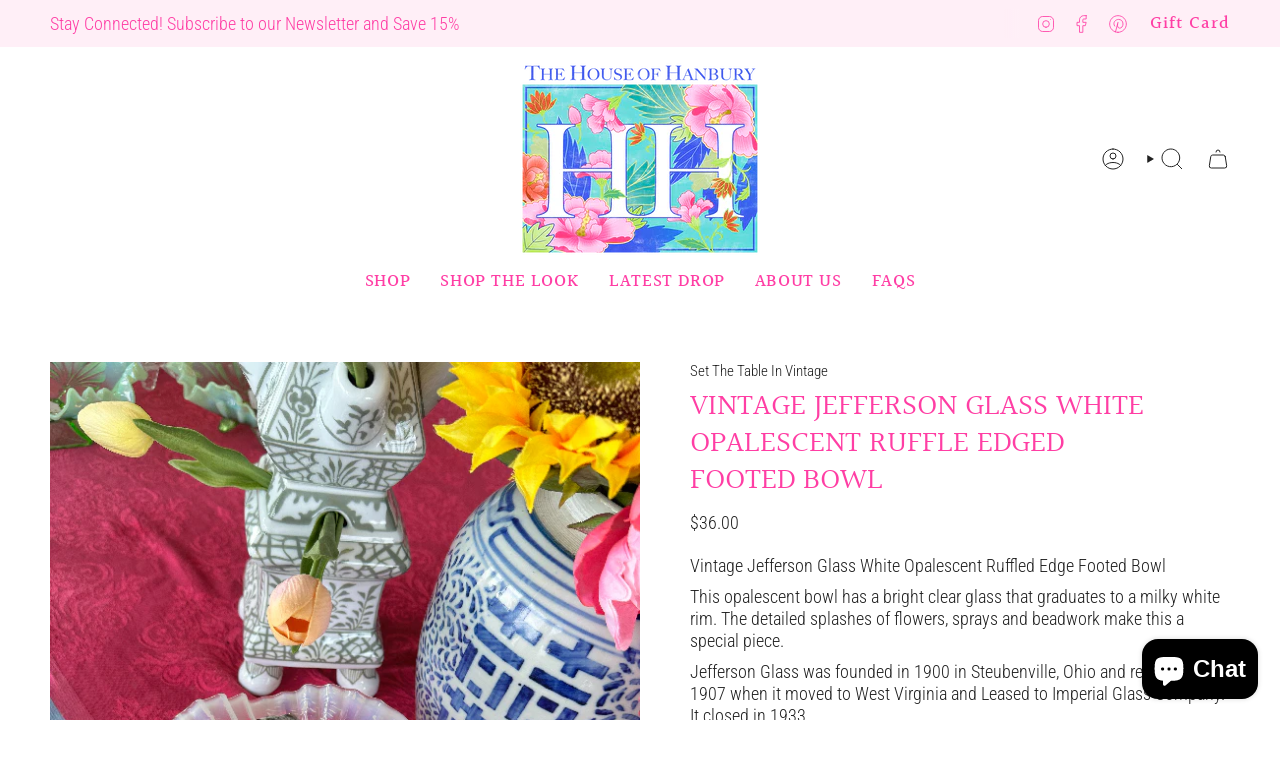

--- FILE ---
content_type: text/html; charset=utf-8
request_url: https://thehouseofhanbury.com/products/vintage-jefferson-glass-white-opalescent-ruffle-edged-footed-bowl
body_size: 26158
content:
<!doctype html>
<html class="no-js no-touch supports-no-cookies" lang="en">
<head>
  <meta charset="UTF-8">
  <meta http-equiv="X-UA-Compatible" content="IE=edge">
  <meta name="viewport" content="width=device-width, initial-scale=1.0">
  <meta name="google-site-verification" content="WS2Pc52q9JIZlU-rpr4CLgLiWTEm2eGWxLXLpVafhJA" />
  <meta name="theme-color" content="#ff3ea5">
  <link rel="canonical" href="https://thehouseofhanbury.com/products/vintage-jefferson-glass-white-opalescent-ruffle-edged-footed-bowl">
  <link rel="preconnect" href="https://cdn.shopify.com" crossorigin>
  <!-- ======================= Broadcast Theme V5.5.0 ========================= --><link rel="preconnect" href="https://fonts.shopifycdn.com" crossorigin><link href="//thehouseofhanbury.com/cdn/shop/t/5/assets/theme.css?v=71940369354497465821709574433" as="style" rel="preload">
  <link href="//thehouseofhanbury.com/cdn/shop/t/5/assets/vendor.js?v=152754676678534273481709574433" as="script" rel="preload">
  <link href="//thehouseofhanbury.com/cdn/shop/t/5/assets/theme.js?v=171075151993777642831709574433" as="script" rel="preload">

    <link rel="icon" type="image/png" href="//thehouseofhanbury.com/cdn/shop/files/The-House-Of-Hanbury-LogoIcon-600-Square.jpg?crop=center&height=32&v=1709581179&width=32">
  

  <!-- Title and description ================================================ -->
  
  <title>
    
    Vintage Jefferson Glass White Opalescent Ruffle Edged Footed Bowl
    
    
    
      &ndash; The House of Hanbury
    
  </title>

  
    <meta name="description" content="One of a Kind Vintage Unique Antique Finds and Gifts Online at The House of Hanbury, shop with us! What treasure are you searching for? I can help you find it. Bring beauty, joy and history into your home!See picture details as they are part of the description. 7 1/2 x 7 x 3&quot;">
  

  <meta property="og:site_name" content="The House of Hanbury">
<meta property="og:url" content="https://thehouseofhanbury.com/products/vintage-jefferson-glass-white-opalescent-ruffle-edged-footed-bowl">
<meta property="og:title" content="Vintage Jefferson Glass White Opalescent Ruffle Edged Footed Bowl">
<meta property="og:type" content="product">
<meta property="og:description" content="One of a Kind Vintage Unique Antique Finds and Gifts Online at The House of Hanbury, shop with us! What treasure are you searching for? I can help you find it. Bring beauty, joy and history into your home!See picture details as they are part of the description. 7 1/2 x 7 x 3&quot;"><meta property="og:image" content="http://thehouseofhanbury.com/cdn/shop/files/IMG_9527.jpg?v=1682970572">
  <meta property="og:image:secure_url" content="https://thehouseofhanbury.com/cdn/shop/files/IMG_9527.jpg?v=1682970572">
  <meta property="og:image:width" content="600">
  <meta property="og:image:height" content="800"><meta property="og:price:amount" content="36.00">
  <meta property="og:price:currency" content="USD"><meta name="twitter:card" content="summary_large_image">
<meta name="twitter:title" content="Vintage Jefferson Glass White Opalescent Ruffle Edged Footed Bowl">
<meta name="twitter:description" content="One of a Kind Vintage Unique Antique Finds and Gifts Online at The House of Hanbury, shop with us! What treasure are you searching for? I can help you find it. Bring beauty, joy and history into your home!See picture details as they are part of the description. 7 1/2 x 7 x 3&quot;">

  <!-- CSS ================================================================== -->

  <link href="//thehouseofhanbury.com/cdn/shop/t/5/assets/font-settings.css?v=125811302010499315761759343021" rel="stylesheet" type="text/css" media="all" />

  
<style data-shopify>

:root {--scrollbar-width: 0px;





--COLOR-VIDEO-BG: #f2f2f2;
--COLOR-BG-BRIGHTER: #f2f2f2;--COLOR-BG: #ffffff;--COLOR-BG-ALPHA-25: rgba(255, 255, 255, 0.25);
--COLOR-BG-TRANSPARENT: rgba(255, 255, 255, 0);
--COLOR-BG-SECONDARY: #f7f9fa;
--COLOR-BG-SECONDARY-LIGHTEN: #ffffff;
--COLOR-BG-RGB: 255, 255, 255;

--COLOR-TEXT-DARK: #000000;
--COLOR-TEXT: #212121;
--COLOR-TEXT-LIGHT: #646464;


/* === Opacity shades of grey ===*/
--COLOR-A5:  rgba(33, 33, 33, 0.05);
--COLOR-A10: rgba(33, 33, 33, 0.1);
--COLOR-A15: rgba(33, 33, 33, 0.15);
--COLOR-A20: rgba(33, 33, 33, 0.2);
--COLOR-A25: rgba(33, 33, 33, 0.25);
--COLOR-A30: rgba(33, 33, 33, 0.3);
--COLOR-A35: rgba(33, 33, 33, 0.35);
--COLOR-A40: rgba(33, 33, 33, 0.4);
--COLOR-A45: rgba(33, 33, 33, 0.45);
--COLOR-A50: rgba(33, 33, 33, 0.5);
--COLOR-A55: rgba(33, 33, 33, 0.55);
--COLOR-A60: rgba(33, 33, 33, 0.6);
--COLOR-A65: rgba(33, 33, 33, 0.65);
--COLOR-A70: rgba(33, 33, 33, 0.7);
--COLOR-A75: rgba(33, 33, 33, 0.75);
--COLOR-A80: rgba(33, 33, 33, 0.8);
--COLOR-A85: rgba(33, 33, 33, 0.85);
--COLOR-A90: rgba(33, 33, 33, 0.9);
--COLOR-A95: rgba(33, 33, 33, 0.95);

--COLOR-BORDER: rgb(240, 240, 240);
--COLOR-BORDER-LIGHT: #f6f6f6;
--COLOR-BORDER-HAIRLINE: #f7f7f7;
--COLOR-BORDER-DARK: #bdbdbd;/* === Bright color ===*/
--COLOR-PRIMARY: #ff3ea5;
--COLOR-PRIMARY-HOVER: #f10080;
--COLOR-PRIMARY-FADE: rgba(255, 62, 165, 0.05);
--COLOR-PRIMARY-FADE-HOVER: rgba(255, 62, 165, 0.1);
--COLOR-PRIMARY-LIGHT: #ffd7ec;--COLOR-PRIMARY-OPPOSITE: #ffffff;



/* === link Color ===*/
--COLOR-LINK: #212121;
--COLOR-LINK-HOVER: rgba(33, 33, 33, 0.7);
--COLOR-LINK-FADE: rgba(33, 33, 33, 0.05);
--COLOR-LINK-FADE-HOVER: rgba(33, 33, 33, 0.1);--COLOR-LINK-OPPOSITE: #ffffff;


/* === Product grid sale tags ===*/
--COLOR-SALE-BG: #f9dee5;
--COLOR-SALE-TEXT: #af7b88;--COLOR-SALE-TEXT-SECONDARY: #f9dee5;

/* === Product grid badges ===*/
--COLOR-BADGE-BG: #ff3ea5;
--COLOR-BADGE-TEXT: #ffffff;

/* === Product sale color ===*/
--COLOR-SALE: #d20000;

/* === Gray background on Product grid items ===*/--filter-bg: 1.0;/* === Helper colors for form error states ===*/
--COLOR-ERROR: #721C24;
--COLOR-ERROR-BG: #F8D7DA;
--COLOR-ERROR-BORDER: #F5C6CB;



  --RADIUS: 3px;
  --RADIUS-SELECT: 3px;

--COLOR-HEADER-BG: #ffffff;--COLOR-HEADER-BG-TRANSPARENT: rgba(255, 255, 255, 0);
--COLOR-HEADER-LINK: #212121;
--COLOR-HEADER-LINK-HOVER: rgba(33, 33, 33, 0.7);

--COLOR-MENU-BG: #ffffff;
--COLOR-MENU-LINK: #ff3ea5;
--COLOR-MENU-LINK-HOVER: rgba(255, 62, 165, 0.7);
--COLOR-SUBMENU-BG: #f9dee5;
--COLOR-SUBMENU-LINK: #212121;
--COLOR-SUBMENU-LINK-HOVER: rgba(33, 33, 33, 0.7);
--COLOR-SUBMENU-TEXT-LIGHT: #625a5c;
--COLOR-MENU-TRANSPARENT: #ffffff;
--COLOR-MENU-TRANSPARENT-HOVER: rgba(255, 255, 255, 0.7);--COLOR-FOOTER-BG: #f9dee5;
--COLOR-FOOTER-BG-HAIRLINE: #f7d1db;
--COLOR-FOOTER-TEXT: #212121;
--COLOR-FOOTER-TEXT-A35: rgba(33, 33, 33, 0.35);
--COLOR-FOOTER-TEXT-A75: rgba(33, 33, 33, 0.75);
--COLOR-FOOTER-LINK: #212121;
--COLOR-FOOTER-LINK-HOVER: rgba(33, 33, 33, 0.7);
--COLOR-FOOTER-BORDER: #ff3ea5;

--TRANSPARENT: rgba(255, 255, 255, 0);

/* === Default overlay opacity ===*/
--overlay-opacity: 0;
--underlay-opacity: 1;
--underlay-bg: rgba(0,0,0,0.4);

/* === Custom Cursor ===*/
--ICON-ZOOM-IN: url( "//thehouseofhanbury.com/cdn/shop/t/5/assets/icon-zoom-in.svg?v=182473373117644429561709574433" );
--ICON-ZOOM-OUT: url( "//thehouseofhanbury.com/cdn/shop/t/5/assets/icon-zoom-out.svg?v=101497157853986683871709574433" );

/* === Custom Icons ===*/


  
  --ICON-ADD-BAG: url( "//thehouseofhanbury.com/cdn/shop/t/5/assets/icon-add-bag.svg?v=23763382405227654651709574433" );
  --ICON-ADD-CART: url( "//thehouseofhanbury.com/cdn/shop/t/5/assets/icon-add-cart.svg?v=3962293684743587821709574433" );
  --ICON-ARROW-LEFT: url( "//thehouseofhanbury.com/cdn/shop/t/5/assets/icon-arrow-left.svg?v=136066145774695772731709574433" );
  --ICON-ARROW-RIGHT: url( "//thehouseofhanbury.com/cdn/shop/t/5/assets/icon-arrow-right.svg?v=150928298113663093401709574433" );
  --ICON-SELECT: url("//thehouseofhanbury.com/cdn/shop/t/5/assets/icon-select.svg?v=167170173659852274001709574433");


--PRODUCT-GRID-ASPECT-RATIO: 150.0%;

/* === Typography ===*/
--FONT-WEIGHT-BODY: 300;
--FONT-WEIGHT-BODY-BOLD: 400;

--FONT-STACK-BODY: "Roboto Condensed", sans-serif;
--FONT-STYLE-BODY: normal;
--FONT-STYLE-BODY-ITALIC: ;
--FONT-ADJUST-BODY: 1.1;

--LETTER-SPACING-BODY: 0.0em;

--FONT-WEIGHT-HEADING: 400;
--FONT-WEIGHT-HEADING-BOLD: 500;

--FONT-UPPERCASE-HEADING: uppercase;
--LETTER-SPACING-HEADING: 0.0em;

--FONT-STACK-HEADING: Halant, serif;
--FONT-STYLE-HEADING: normal;
--FONT-STYLE-HEADING-ITALIC: ;
--FONT-ADJUST-HEADING: 1.15;

--FONT-WEIGHT-SUBHEADING: 300;
--FONT-WEIGHT-SUBHEADING-BOLD: 400;

--FONT-STACK-SUBHEADING: "Roboto Condensed", sans-serif;
--FONT-STYLE-SUBHEADING: normal;
--FONT-STYLE-SUBHEADING-ITALIC: ;
--FONT-ADJUST-SUBHEADING: 1.0;

--FONT-UPPERCASE-SUBHEADING: uppercase;
--LETTER-SPACING-SUBHEADING: 0.1em;

--FONT-STACK-NAV: Halant, serif;
--FONT-STYLE-NAV: normal;
--FONT-STYLE-NAV-ITALIC: ;
--FONT-ADJUST-NAV: 1.3;

--FONT-WEIGHT-NAV: 400;
--FONT-WEIGHT-NAV-BOLD: 500;

--LETTER-SPACING-NAV: 0.05em;

--FONT-SIZE-BASE: 1.1rem;
--FONT-SIZE-BASE-PERCENT: 1.1;

/* === Parallax ===*/
--PARALLAX-STRENGTH-MIN: 120.0%;
--PARALLAX-STRENGTH-MAX: 130.0%;--COLUMNS: 4;
--COLUMNS-MEDIUM: 3;
--COLUMNS-SMALL: 2;
--COLUMNS-MOBILE: 1;--LAYOUT-OUTER: 50px;
  --LAYOUT-GUTTER: 32px;
  --LAYOUT-OUTER-MEDIUM: 30px;
  --LAYOUT-GUTTER-MEDIUM: 22px;
  --LAYOUT-OUTER-SMALL: 16px;
  --LAYOUT-GUTTER-SMALL: 16px;--base-animation-delay: 0ms;
--line-height-normal: 1.375; /* Equals to line-height: normal; */--SIDEBAR-WIDTH: 288px;
  --SIDEBAR-WIDTH-MEDIUM: 258px;--DRAWER-WIDTH: 380px;--ICON-STROKE-WIDTH: 1px;/* === Button General ===*/
--BTN-FONT-STACK: "Roboto Condensed", sans-serif;
--BTN-FONT-WEIGHT: 300;
--BTN-FONT-STYLE: normal;
--BTN-FONT-SIZE: 13px;

--BTN-LETTER-SPACING: 0.1em;
--BTN-UPPERCASE: uppercase;
--BTN-TEXT-ARROW-OFFSET: -1px;

/* === Button Primary ===*/
--BTN-PRIMARY-BORDER-COLOR: #ff3ea5;
--BTN-PRIMARY-BG-COLOR: #ff3ea5;
--BTN-PRIMARY-TEXT-COLOR: #ffffff;


  --BTN-PRIMARY-BG-COLOR-BRIGHTER: #ff2499;


/* === Button Secondary ===*/
--BTN-SECONDARY-BORDER-COLOR: #4657e5;
--BTN-SECONDARY-BG-COLOR: #4657e5;
--BTN-SECONDARY-TEXT-COLOR: #ffffff;


  --BTN-SECONDARY-BG-COLOR-BRIGHTER: #3043e2;


/* === Button White ===*/
--TEXT-BTN-BORDER-WHITE: #fff;
--TEXT-BTN-BG-WHITE: #fff;
--TEXT-BTN-WHITE: #000;
--TEXT-BTN-BG-WHITE-BRIGHTER: #f2f2f2;

/* === Button Black ===*/
--TEXT-BTN-BG-BLACK: #000;
--TEXT-BTN-BORDER-BLACK: #000;
--TEXT-BTN-BLACK: #fff;
--TEXT-BTN-BG-BLACK-BRIGHTER: #1a1a1a;

/* === Default Cart Gradient ===*/

--FREE-SHIPPING-GRADIENT: linear-gradient(to right, var(--COLOR-PRIMARY-LIGHT) 0%, var(--COLOR-PRIMARY) 100%);

/* === Swatch Size ===*/
--swatch-size-filters: calc(1.15rem * var(--FONT-ADJUST-BODY));
--swatch-size-product: calc(2.2rem * var(--FONT-ADJUST-BODY));
}

/* === Backdrop ===*/
::backdrop {
  --underlay-opacity: 1;
  --underlay-bg: rgba(0,0,0,0.4);
}
</style>


  <link href="//thehouseofhanbury.com/cdn/shop/t/5/assets/theme.css?v=71940369354497465821709574433" rel="stylesheet" type="text/css" media="all" />
<link href="//thehouseofhanbury.com/cdn/shop/t/5/assets/swatches.css?v=157844926215047500451709574433" as="style" rel="preload">
    <link href="//thehouseofhanbury.com/cdn/shop/t/5/assets/swatches.css?v=157844926215047500451709574433" rel="stylesheet" type="text/css" media="all" />
<style data-shopify>.swatches {
    --black: #000000;--white: #fafafa;--blank: url(//thehouseofhanbury.com/cdn/shop/files/blank_small.png?2534);
  }</style>
<script>
    if (window.navigator.userAgent.indexOf('MSIE ') > 0 || window.navigator.userAgent.indexOf('Trident/') > 0) {
      document.documentElement.className = document.documentElement.className + ' ie';

      var scripts = document.getElementsByTagName('script')[0];
      var polyfill = document.createElement("script");
      polyfill.defer = true;
      polyfill.src = "//thehouseofhanbury.com/cdn/shop/t/5/assets/ie11.js?v=144489047535103983231709574433";

      scripts.parentNode.insertBefore(polyfill, scripts);
    } else {
      document.documentElement.className = document.documentElement.className.replace('no-js', 'js');
    }

    document.documentElement.style.setProperty('--scrollbar-width', `${getScrollbarWidth()}px`);

    function getScrollbarWidth() {
      // Creating invisible container
      const outer = document.createElement('div');
      outer.style.visibility = 'hidden';
      outer.style.overflow = 'scroll'; // forcing scrollbar to appear
      outer.style.msOverflowStyle = 'scrollbar'; // needed for WinJS apps
      document.documentElement.appendChild(outer);

      // Creating inner element and placing it in the container
      const inner = document.createElement('div');
      outer.appendChild(inner);

      // Calculating difference between container's full width and the child width
      const scrollbarWidth = outer.offsetWidth - inner.offsetWidth;

      // Removing temporary elements from the DOM
      outer.parentNode.removeChild(outer);

      return scrollbarWidth;
    }

    let root = '/';
    if (root[root.length - 1] !== '/') {
      root = root + '/';
    }

    window.theme = {
      routes: {
        root: root,
        cart_url: '/cart',
        cart_add_url: '/cart/add',
        cart_change_url: '/cart/change',
        product_recommendations_url: '/recommendations/products',
        predictive_search_url: '/search/suggest',
        addresses_url: '/account/addresses'
      },
      assets: {
        photoswipe: '//thehouseofhanbury.com/cdn/shop/t/5/assets/photoswipe.js?v=162613001030112971491709574433',
        smoothscroll: '//thehouseofhanbury.com/cdn/shop/t/5/assets/smoothscroll.js?v=37906625415260927261709574433',
      },
      strings: {
        addToCart: "Add to cart",
        cartAcceptanceError: "You must accept our terms and conditions.",
        soldOut: "Sold Out",
        from: "From",
        preOrder: "Pre-order",
        sale: "Sale",
        subscription: "Subscription",
        unavailable: "Unavailable",
        unitPrice: "Unit price",
        unitPriceSeparator: "per",
        shippingCalcSubmitButton: "Calculate shipping",
        shippingCalcSubmitButtonDisabled: "Calculating...",
        selectValue: "Select value",
        selectColor: "Select color",
        oneColor: "color",
        otherColor: "colors",
        upsellAddToCart: "Add",
        free: "Free",
        swatchesColor: "Color, Colour"
      },
      settings: {
        cartType: "drawer",
        customerLoggedIn: null ? true : false,
        enableQuickAdd: true,
        enableAnimations: true,
        variantOnSale: true,
      },
      sliderArrows: {
        prev: '<button type="button" class="slider__button slider__button--prev" data-button-arrow data-button-prev>' + "Previous" + '</button>',
        next: '<button type="button" class="slider__button slider__button--next" data-button-arrow data-button-next>' + "Next" + '</button>',
      },
      moneyFormat: false ? "${{amount}} USD" : "${{amount}}",
      moneyWithoutCurrencyFormat: "${{amount}}",
      moneyWithCurrencyFormat: "${{amount}} USD",
      subtotal: 0,
      info: {
        name: 'broadcast'
      },
      version: '5.5.0'
    };

    let windowInnerHeight = window.innerHeight;
    document.documentElement.style.setProperty('--full-height', `${windowInnerHeight}px`);
    document.documentElement.style.setProperty('--three-quarters', `${windowInnerHeight * 0.75}px`);
    document.documentElement.style.setProperty('--two-thirds', `${windowInnerHeight * 0.66}px`);
    document.documentElement.style.setProperty('--one-half', `${windowInnerHeight * 0.5}px`);
    document.documentElement.style.setProperty('--one-third', `${windowInnerHeight * 0.33}px`);
    document.documentElement.style.setProperty('--one-fifth', `${windowInnerHeight * 0.2}px`);
  </script>

  

  <!-- Theme Javascript ============================================================== -->
  <script src="//thehouseofhanbury.com/cdn/shop/t/5/assets/vendor.js?v=152754676678534273481709574433" defer="defer"></script>
  <script src="//thehouseofhanbury.com/cdn/shop/t/5/assets/theme.js?v=171075151993777642831709574433" defer="defer"></script><!-- Shopify app scripts =========================================================== -->

  <script>window.performance && window.performance.mark && window.performance.mark('shopify.content_for_header.start');</script><meta name="facebook-domain-verification" content="f4ucci36fu5xdntwbwmpt1w0xmi7ah">
<meta name="facebook-domain-verification" content="i73f05m3fwmr0ser9ot4idibqmp3up">
<meta name="google-site-verification" content="BT8BYhzdkk8jI8BzOkB08oOY_dX2fFhVjTL0NU0X7jY">
<meta id="shopify-digital-wallet" name="shopify-digital-wallet" content="/55591010476/digital_wallets/dialog">
<meta name="shopify-checkout-api-token" content="ce9efc6becab3a4a5a93d31536d2c738">
<link rel="alternate" type="application/json+oembed" href="https://thehouseofhanbury.com/products/vintage-jefferson-glass-white-opalescent-ruffle-edged-footed-bowl.oembed">
<script async="async" src="/checkouts/internal/preloads.js?locale=en-US"></script>
<link rel="preconnect" href="https://shop.app" crossorigin="anonymous">
<script async="async" src="https://shop.app/checkouts/internal/preloads.js?locale=en-US&shop_id=55591010476" crossorigin="anonymous"></script>
<script id="apple-pay-shop-capabilities" type="application/json">{"shopId":55591010476,"countryCode":"US","currencyCode":"USD","merchantCapabilities":["supports3DS"],"merchantId":"gid:\/\/shopify\/Shop\/55591010476","merchantName":"The House of Hanbury","requiredBillingContactFields":["postalAddress","email"],"requiredShippingContactFields":["postalAddress","email"],"shippingType":"shipping","supportedNetworks":["visa","masterCard","amex","discover","elo","jcb"],"total":{"type":"pending","label":"The House of Hanbury","amount":"1.00"},"shopifyPaymentsEnabled":true,"supportsSubscriptions":true}</script>
<script id="shopify-features" type="application/json">{"accessToken":"ce9efc6becab3a4a5a93d31536d2c738","betas":["rich-media-storefront-analytics"],"domain":"thehouseofhanbury.com","predictiveSearch":true,"shopId":55591010476,"locale":"en"}</script>
<script>var Shopify = Shopify || {};
Shopify.shop = "house-of-hanbury.myshopify.com";
Shopify.locale = "en";
Shopify.currency = {"active":"USD","rate":"1.0"};
Shopify.country = "US";
Shopify.theme = {"name":"Broadcast - R + R Creative Co.","id":163075784981,"schema_name":"Broadcast","schema_version":"5.5.0","theme_store_id":868,"role":"main"};
Shopify.theme.handle = "null";
Shopify.theme.style = {"id":null,"handle":null};
Shopify.cdnHost = "thehouseofhanbury.com/cdn";
Shopify.routes = Shopify.routes || {};
Shopify.routes.root = "/";</script>
<script type="module">!function(o){(o.Shopify=o.Shopify||{}).modules=!0}(window);</script>
<script>!function(o){function n(){var o=[];function n(){o.push(Array.prototype.slice.apply(arguments))}return n.q=o,n}var t=o.Shopify=o.Shopify||{};t.loadFeatures=n(),t.autoloadFeatures=n()}(window);</script>
<script>
  window.ShopifyPay = window.ShopifyPay || {};
  window.ShopifyPay.apiHost = "shop.app\/pay";
  window.ShopifyPay.redirectState = null;
</script>
<script id="shop-js-analytics" type="application/json">{"pageType":"product"}</script>
<script defer="defer" async type="module" src="//thehouseofhanbury.com/cdn/shopifycloud/shop-js/modules/v2/client.init-shop-cart-sync_IZsNAliE.en.esm.js"></script>
<script defer="defer" async type="module" src="//thehouseofhanbury.com/cdn/shopifycloud/shop-js/modules/v2/chunk.common_0OUaOowp.esm.js"></script>
<script type="module">
  await import("//thehouseofhanbury.com/cdn/shopifycloud/shop-js/modules/v2/client.init-shop-cart-sync_IZsNAliE.en.esm.js");
await import("//thehouseofhanbury.com/cdn/shopifycloud/shop-js/modules/v2/chunk.common_0OUaOowp.esm.js");

  window.Shopify.SignInWithShop?.initShopCartSync?.({"fedCMEnabled":true,"windoidEnabled":true});

</script>
<script>
  window.Shopify = window.Shopify || {};
  if (!window.Shopify.featureAssets) window.Shopify.featureAssets = {};
  window.Shopify.featureAssets['shop-js'] = {"shop-cart-sync":["modules/v2/client.shop-cart-sync_DLOhI_0X.en.esm.js","modules/v2/chunk.common_0OUaOowp.esm.js"],"init-fed-cm":["modules/v2/client.init-fed-cm_C6YtU0w6.en.esm.js","modules/v2/chunk.common_0OUaOowp.esm.js"],"shop-button":["modules/v2/client.shop-button_BCMx7GTG.en.esm.js","modules/v2/chunk.common_0OUaOowp.esm.js"],"shop-cash-offers":["modules/v2/client.shop-cash-offers_BT26qb5j.en.esm.js","modules/v2/chunk.common_0OUaOowp.esm.js","modules/v2/chunk.modal_CGo_dVj3.esm.js"],"init-windoid":["modules/v2/client.init-windoid_B9PkRMql.en.esm.js","modules/v2/chunk.common_0OUaOowp.esm.js"],"init-shop-email-lookup-coordinator":["modules/v2/client.init-shop-email-lookup-coordinator_DZkqjsbU.en.esm.js","modules/v2/chunk.common_0OUaOowp.esm.js"],"shop-toast-manager":["modules/v2/client.shop-toast-manager_Di2EnuM7.en.esm.js","modules/v2/chunk.common_0OUaOowp.esm.js"],"shop-login-button":["modules/v2/client.shop-login-button_BtqW_SIO.en.esm.js","modules/v2/chunk.common_0OUaOowp.esm.js","modules/v2/chunk.modal_CGo_dVj3.esm.js"],"avatar":["modules/v2/client.avatar_BTnouDA3.en.esm.js"],"pay-button":["modules/v2/client.pay-button_CWa-C9R1.en.esm.js","modules/v2/chunk.common_0OUaOowp.esm.js"],"init-shop-cart-sync":["modules/v2/client.init-shop-cart-sync_IZsNAliE.en.esm.js","modules/v2/chunk.common_0OUaOowp.esm.js"],"init-customer-accounts":["modules/v2/client.init-customer-accounts_DenGwJTU.en.esm.js","modules/v2/client.shop-login-button_BtqW_SIO.en.esm.js","modules/v2/chunk.common_0OUaOowp.esm.js","modules/v2/chunk.modal_CGo_dVj3.esm.js"],"init-shop-for-new-customer-accounts":["modules/v2/client.init-shop-for-new-customer-accounts_JdHXxpS9.en.esm.js","modules/v2/client.shop-login-button_BtqW_SIO.en.esm.js","modules/v2/chunk.common_0OUaOowp.esm.js","modules/v2/chunk.modal_CGo_dVj3.esm.js"],"init-customer-accounts-sign-up":["modules/v2/client.init-customer-accounts-sign-up_D6__K_p8.en.esm.js","modules/v2/client.shop-login-button_BtqW_SIO.en.esm.js","modules/v2/chunk.common_0OUaOowp.esm.js","modules/v2/chunk.modal_CGo_dVj3.esm.js"],"checkout-modal":["modules/v2/client.checkout-modal_C_ZQDY6s.en.esm.js","modules/v2/chunk.common_0OUaOowp.esm.js","modules/v2/chunk.modal_CGo_dVj3.esm.js"],"shop-follow-button":["modules/v2/client.shop-follow-button_XetIsj8l.en.esm.js","modules/v2/chunk.common_0OUaOowp.esm.js","modules/v2/chunk.modal_CGo_dVj3.esm.js"],"lead-capture":["modules/v2/client.lead-capture_DvA72MRN.en.esm.js","modules/v2/chunk.common_0OUaOowp.esm.js","modules/v2/chunk.modal_CGo_dVj3.esm.js"],"shop-login":["modules/v2/client.shop-login_ClXNxyh6.en.esm.js","modules/v2/chunk.common_0OUaOowp.esm.js","modules/v2/chunk.modal_CGo_dVj3.esm.js"],"payment-terms":["modules/v2/client.payment-terms_CNlwjfZz.en.esm.js","modules/v2/chunk.common_0OUaOowp.esm.js","modules/v2/chunk.modal_CGo_dVj3.esm.js"]};
</script>
<script>(function() {
  var isLoaded = false;
  function asyncLoad() {
    if (isLoaded) return;
    isLoaded = true;
    var urls = ["https:\/\/chimpstatic.com\/mcjs-connected\/js\/users\/4ddb81a4aa3a9f59d5b6cae78\/e7d63236818fcd2d808b5ef8c.js?shop=house-of-hanbury.myshopify.com","https:\/\/cdn.nfcube.com\/instafeed-7c1bba6f70eaf2a214e7bf206738a7b4.js?shop=house-of-hanbury.myshopify.com"];
    for (var i = 0; i < urls.length; i++) {
      var s = document.createElement('script');
      s.type = 'text/javascript';
      s.async = true;
      s.src = urls[i];
      var x = document.getElementsByTagName('script')[0];
      x.parentNode.insertBefore(s, x);
    }
  };
  if(window.attachEvent) {
    window.attachEvent('onload', asyncLoad);
  } else {
    window.addEventListener('load', asyncLoad, false);
  }
})();</script>
<script id="__st">var __st={"a":55591010476,"offset":-18000,"reqid":"f21c31bf-0190-48c8-b093-b988d1d4c866-1768359314","pageurl":"thehouseofhanbury.com\/products\/vintage-jefferson-glass-white-opalescent-ruffle-edged-footed-bowl","u":"3e14cf2bc045","p":"product","rtyp":"product","rid":8224945864981};</script>
<script>window.ShopifyPaypalV4VisibilityTracking = true;</script>
<script id="captcha-bootstrap">!function(){'use strict';const t='contact',e='account',n='new_comment',o=[[t,t],['blogs',n],['comments',n],[t,'customer']],c=[[e,'customer_login'],[e,'guest_login'],[e,'recover_customer_password'],[e,'create_customer']],r=t=>t.map((([t,e])=>`form[action*='/${t}']:not([data-nocaptcha='true']) input[name='form_type'][value='${e}']`)).join(','),a=t=>()=>t?[...document.querySelectorAll(t)].map((t=>t.form)):[];function s(){const t=[...o],e=r(t);return a(e)}const i='password',u='form_key',d=['recaptcha-v3-token','g-recaptcha-response','h-captcha-response',i],f=()=>{try{return window.sessionStorage}catch{return}},m='__shopify_v',_=t=>t.elements[u];function p(t,e,n=!1){try{const o=window.sessionStorage,c=JSON.parse(o.getItem(e)),{data:r}=function(t){const{data:e,action:n}=t;return t[m]||n?{data:e,action:n}:{data:t,action:n}}(c);for(const[e,n]of Object.entries(r))t.elements[e]&&(t.elements[e].value=n);n&&o.removeItem(e)}catch(o){console.error('form repopulation failed',{error:o})}}const l='form_type',E='cptcha';function T(t){t.dataset[E]=!0}const w=window,h=w.document,L='Shopify',v='ce_forms',y='captcha';let A=!1;((t,e)=>{const n=(g='f06e6c50-85a8-45c8-87d0-21a2b65856fe',I='https://cdn.shopify.com/shopifycloud/storefront-forms-hcaptcha/ce_storefront_forms_captcha_hcaptcha.v1.5.2.iife.js',D={infoText:'Protected by hCaptcha',privacyText:'Privacy',termsText:'Terms'},(t,e,n)=>{const o=w[L][v],c=o.bindForm;if(c)return c(t,g,e,D).then(n);var r;o.q.push([[t,g,e,D],n]),r=I,A||(h.body.append(Object.assign(h.createElement('script'),{id:'captcha-provider',async:!0,src:r})),A=!0)});var g,I,D;w[L]=w[L]||{},w[L][v]=w[L][v]||{},w[L][v].q=[],w[L][y]=w[L][y]||{},w[L][y].protect=function(t,e){n(t,void 0,e),T(t)},Object.freeze(w[L][y]),function(t,e,n,w,h,L){const[v,y,A,g]=function(t,e,n){const i=e?o:[],u=t?c:[],d=[...i,...u],f=r(d),m=r(i),_=r(d.filter((([t,e])=>n.includes(e))));return[a(f),a(m),a(_),s()]}(w,h,L),I=t=>{const e=t.target;return e instanceof HTMLFormElement?e:e&&e.form},D=t=>v().includes(t);t.addEventListener('submit',(t=>{const e=I(t);if(!e)return;const n=D(e)&&!e.dataset.hcaptchaBound&&!e.dataset.recaptchaBound,o=_(e),c=g().includes(e)&&(!o||!o.value);(n||c)&&t.preventDefault(),c&&!n&&(function(t){try{if(!f())return;!function(t){const e=f();if(!e)return;const n=_(t);if(!n)return;const o=n.value;o&&e.removeItem(o)}(t);const e=Array.from(Array(32),(()=>Math.random().toString(36)[2])).join('');!function(t,e){_(t)||t.append(Object.assign(document.createElement('input'),{type:'hidden',name:u})),t.elements[u].value=e}(t,e),function(t,e){const n=f();if(!n)return;const o=[...t.querySelectorAll(`input[type='${i}']`)].map((({name:t})=>t)),c=[...d,...o],r={};for(const[a,s]of new FormData(t).entries())c.includes(a)||(r[a]=s);n.setItem(e,JSON.stringify({[m]:1,action:t.action,data:r}))}(t,e)}catch(e){console.error('failed to persist form',e)}}(e),e.submit())}));const S=(t,e)=>{t&&!t.dataset[E]&&(n(t,e.some((e=>e===t))),T(t))};for(const o of['focusin','change'])t.addEventListener(o,(t=>{const e=I(t);D(e)&&S(e,y())}));const B=e.get('form_key'),M=e.get(l),P=B&&M;t.addEventListener('DOMContentLoaded',(()=>{const t=y();if(P)for(const e of t)e.elements[l].value===M&&p(e,B);[...new Set([...A(),...v().filter((t=>'true'===t.dataset.shopifyCaptcha))])].forEach((e=>S(e,t)))}))}(h,new URLSearchParams(w.location.search),n,t,e,['guest_login'])})(!0,!0)}();</script>
<script integrity="sha256-4kQ18oKyAcykRKYeNunJcIwy7WH5gtpwJnB7kiuLZ1E=" data-source-attribution="shopify.loadfeatures" defer="defer" src="//thehouseofhanbury.com/cdn/shopifycloud/storefront/assets/storefront/load_feature-a0a9edcb.js" crossorigin="anonymous"></script>
<script crossorigin="anonymous" defer="defer" src="//thehouseofhanbury.com/cdn/shopifycloud/storefront/assets/shopify_pay/storefront-65b4c6d7.js?v=20250812"></script>
<script data-source-attribution="shopify.dynamic_checkout.dynamic.init">var Shopify=Shopify||{};Shopify.PaymentButton=Shopify.PaymentButton||{isStorefrontPortableWallets:!0,init:function(){window.Shopify.PaymentButton.init=function(){};var t=document.createElement("script");t.src="https://thehouseofhanbury.com/cdn/shopifycloud/portable-wallets/latest/portable-wallets.en.js",t.type="module",document.head.appendChild(t)}};
</script>
<script data-source-attribution="shopify.dynamic_checkout.buyer_consent">
  function portableWalletsHideBuyerConsent(e){var t=document.getElementById("shopify-buyer-consent"),n=document.getElementById("shopify-subscription-policy-button");t&&n&&(t.classList.add("hidden"),t.setAttribute("aria-hidden","true"),n.removeEventListener("click",e))}function portableWalletsShowBuyerConsent(e){var t=document.getElementById("shopify-buyer-consent"),n=document.getElementById("shopify-subscription-policy-button");t&&n&&(t.classList.remove("hidden"),t.removeAttribute("aria-hidden"),n.addEventListener("click",e))}window.Shopify?.PaymentButton&&(window.Shopify.PaymentButton.hideBuyerConsent=portableWalletsHideBuyerConsent,window.Shopify.PaymentButton.showBuyerConsent=portableWalletsShowBuyerConsent);
</script>
<script data-source-attribution="shopify.dynamic_checkout.cart.bootstrap">document.addEventListener("DOMContentLoaded",(function(){function t(){return document.querySelector("shopify-accelerated-checkout-cart, shopify-accelerated-checkout")}if(t())Shopify.PaymentButton.init();else{new MutationObserver((function(e,n){t()&&(Shopify.PaymentButton.init(),n.disconnect())})).observe(document.body,{childList:!0,subtree:!0})}}));
</script>
<script id='scb4127' type='text/javascript' async='' src='https://thehouseofhanbury.com/cdn/shopifycloud/privacy-banner/storefront-banner.js'></script><link id="shopify-accelerated-checkout-styles" rel="stylesheet" media="screen" href="https://thehouseofhanbury.com/cdn/shopifycloud/portable-wallets/latest/accelerated-checkout-backwards-compat.css" crossorigin="anonymous">
<style id="shopify-accelerated-checkout-cart">
        #shopify-buyer-consent {
  margin-top: 1em;
  display: inline-block;
  width: 100%;
}

#shopify-buyer-consent.hidden {
  display: none;
}

#shopify-subscription-policy-button {
  background: none;
  border: none;
  padding: 0;
  text-decoration: underline;
  font-size: inherit;
  cursor: pointer;
}

#shopify-subscription-policy-button::before {
  box-shadow: none;
}

      </style>

<script>window.performance && window.performance.mark && window.performance.mark('shopify.content_for_header.end');</script>


<script src="https://cdn.shopify.com/extensions/7bc9bb47-adfa-4267-963e-cadee5096caf/inbox-1252/assets/inbox-chat-loader.js" type="text/javascript" defer="defer"></script>
<link href="https://monorail-edge.shopifysvc.com" rel="dns-prefetch">
<script>(function(){if ("sendBeacon" in navigator && "performance" in window) {try {var session_token_from_headers = performance.getEntriesByType('navigation')[0].serverTiming.find(x => x.name == '_s').description;} catch {var session_token_from_headers = undefined;}var session_cookie_matches = document.cookie.match(/_shopify_s=([^;]*)/);var session_token_from_cookie = session_cookie_matches && session_cookie_matches.length === 2 ? session_cookie_matches[1] : "";var session_token = session_token_from_headers || session_token_from_cookie || "";function handle_abandonment_event(e) {var entries = performance.getEntries().filter(function(entry) {return /monorail-edge.shopifysvc.com/.test(entry.name);});if (!window.abandonment_tracked && entries.length === 0) {window.abandonment_tracked = true;var currentMs = Date.now();var navigation_start = performance.timing.navigationStart;var payload = {shop_id: 55591010476,url: window.location.href,navigation_start,duration: currentMs - navigation_start,session_token,page_type: "product"};window.navigator.sendBeacon("https://monorail-edge.shopifysvc.com/v1/produce", JSON.stringify({schema_id: "online_store_buyer_site_abandonment/1.1",payload: payload,metadata: {event_created_at_ms: currentMs,event_sent_at_ms: currentMs}}));}}window.addEventListener('pagehide', handle_abandonment_event);}}());</script>
<script id="web-pixels-manager-setup">(function e(e,d,r,n,o){if(void 0===o&&(o={}),!Boolean(null===(a=null===(i=window.Shopify)||void 0===i?void 0:i.analytics)||void 0===a?void 0:a.replayQueue)){var i,a;window.Shopify=window.Shopify||{};var t=window.Shopify;t.analytics=t.analytics||{};var s=t.analytics;s.replayQueue=[],s.publish=function(e,d,r){return s.replayQueue.push([e,d,r]),!0};try{self.performance.mark("wpm:start")}catch(e){}var l=function(){var e={modern:/Edge?\/(1{2}[4-9]|1[2-9]\d|[2-9]\d{2}|\d{4,})\.\d+(\.\d+|)|Firefox\/(1{2}[4-9]|1[2-9]\d|[2-9]\d{2}|\d{4,})\.\d+(\.\d+|)|Chrom(ium|e)\/(9{2}|\d{3,})\.\d+(\.\d+|)|(Maci|X1{2}).+ Version\/(15\.\d+|(1[6-9]|[2-9]\d|\d{3,})\.\d+)([,.]\d+|)( \(\w+\)|)( Mobile\/\w+|) Safari\/|Chrome.+OPR\/(9{2}|\d{3,})\.\d+\.\d+|(CPU[ +]OS|iPhone[ +]OS|CPU[ +]iPhone|CPU IPhone OS|CPU iPad OS)[ +]+(15[._]\d+|(1[6-9]|[2-9]\d|\d{3,})[._]\d+)([._]\d+|)|Android:?[ /-](13[3-9]|1[4-9]\d|[2-9]\d{2}|\d{4,})(\.\d+|)(\.\d+|)|Android.+Firefox\/(13[5-9]|1[4-9]\d|[2-9]\d{2}|\d{4,})\.\d+(\.\d+|)|Android.+Chrom(ium|e)\/(13[3-9]|1[4-9]\d|[2-9]\d{2}|\d{4,})\.\d+(\.\d+|)|SamsungBrowser\/([2-9]\d|\d{3,})\.\d+/,legacy:/Edge?\/(1[6-9]|[2-9]\d|\d{3,})\.\d+(\.\d+|)|Firefox\/(5[4-9]|[6-9]\d|\d{3,})\.\d+(\.\d+|)|Chrom(ium|e)\/(5[1-9]|[6-9]\d|\d{3,})\.\d+(\.\d+|)([\d.]+$|.*Safari\/(?![\d.]+ Edge\/[\d.]+$))|(Maci|X1{2}).+ Version\/(10\.\d+|(1[1-9]|[2-9]\d|\d{3,})\.\d+)([,.]\d+|)( \(\w+\)|)( Mobile\/\w+|) Safari\/|Chrome.+OPR\/(3[89]|[4-9]\d|\d{3,})\.\d+\.\d+|(CPU[ +]OS|iPhone[ +]OS|CPU[ +]iPhone|CPU IPhone OS|CPU iPad OS)[ +]+(10[._]\d+|(1[1-9]|[2-9]\d|\d{3,})[._]\d+)([._]\d+|)|Android:?[ /-](13[3-9]|1[4-9]\d|[2-9]\d{2}|\d{4,})(\.\d+|)(\.\d+|)|Mobile Safari.+OPR\/([89]\d|\d{3,})\.\d+\.\d+|Android.+Firefox\/(13[5-9]|1[4-9]\d|[2-9]\d{2}|\d{4,})\.\d+(\.\d+|)|Android.+Chrom(ium|e)\/(13[3-9]|1[4-9]\d|[2-9]\d{2}|\d{4,})\.\d+(\.\d+|)|Android.+(UC? ?Browser|UCWEB|U3)[ /]?(15\.([5-9]|\d{2,})|(1[6-9]|[2-9]\d|\d{3,})\.\d+)\.\d+|SamsungBrowser\/(5\.\d+|([6-9]|\d{2,})\.\d+)|Android.+MQ{2}Browser\/(14(\.(9|\d{2,})|)|(1[5-9]|[2-9]\d|\d{3,})(\.\d+|))(\.\d+|)|K[Aa][Ii]OS\/(3\.\d+|([4-9]|\d{2,})\.\d+)(\.\d+|)/},d=e.modern,r=e.legacy,n=navigator.userAgent;return n.match(d)?"modern":n.match(r)?"legacy":"unknown"}(),u="modern"===l?"modern":"legacy",c=(null!=n?n:{modern:"",legacy:""})[u],f=function(e){return[e.baseUrl,"/wpm","/b",e.hashVersion,"modern"===e.buildTarget?"m":"l",".js"].join("")}({baseUrl:d,hashVersion:r,buildTarget:u}),m=function(e){var d=e.version,r=e.bundleTarget,n=e.surface,o=e.pageUrl,i=e.monorailEndpoint;return{emit:function(e){var a=e.status,t=e.errorMsg,s=(new Date).getTime(),l=JSON.stringify({metadata:{event_sent_at_ms:s},events:[{schema_id:"web_pixels_manager_load/3.1",payload:{version:d,bundle_target:r,page_url:o,status:a,surface:n,error_msg:t},metadata:{event_created_at_ms:s}}]});if(!i)return console&&console.warn&&console.warn("[Web Pixels Manager] No Monorail endpoint provided, skipping logging."),!1;try{return self.navigator.sendBeacon.bind(self.navigator)(i,l)}catch(e){}var u=new XMLHttpRequest;try{return u.open("POST",i,!0),u.setRequestHeader("Content-Type","text/plain"),u.send(l),!0}catch(e){return console&&console.warn&&console.warn("[Web Pixels Manager] Got an unhandled error while logging to Monorail."),!1}}}}({version:r,bundleTarget:l,surface:e.surface,pageUrl:self.location.href,monorailEndpoint:e.monorailEndpoint});try{o.browserTarget=l,function(e){var d=e.src,r=e.async,n=void 0===r||r,o=e.onload,i=e.onerror,a=e.sri,t=e.scriptDataAttributes,s=void 0===t?{}:t,l=document.createElement("script"),u=document.querySelector("head"),c=document.querySelector("body");if(l.async=n,l.src=d,a&&(l.integrity=a,l.crossOrigin="anonymous"),s)for(var f in s)if(Object.prototype.hasOwnProperty.call(s,f))try{l.dataset[f]=s[f]}catch(e){}if(o&&l.addEventListener("load",o),i&&l.addEventListener("error",i),u)u.appendChild(l);else{if(!c)throw new Error("Did not find a head or body element to append the script");c.appendChild(l)}}({src:f,async:!0,onload:function(){if(!function(){var e,d;return Boolean(null===(d=null===(e=window.Shopify)||void 0===e?void 0:e.analytics)||void 0===d?void 0:d.initialized)}()){var d=window.webPixelsManager.init(e)||void 0;if(d){var r=window.Shopify.analytics;r.replayQueue.forEach((function(e){var r=e[0],n=e[1],o=e[2];d.publishCustomEvent(r,n,o)})),r.replayQueue=[],r.publish=d.publishCustomEvent,r.visitor=d.visitor,r.initialized=!0}}},onerror:function(){return m.emit({status:"failed",errorMsg:"".concat(f," has failed to load")})},sri:function(e){var d=/^sha384-[A-Za-z0-9+/=]+$/;return"string"==typeof e&&d.test(e)}(c)?c:"",scriptDataAttributes:o}),m.emit({status:"loading"})}catch(e){m.emit({status:"failed",errorMsg:(null==e?void 0:e.message)||"Unknown error"})}}})({shopId: 55591010476,storefrontBaseUrl: "https://thehouseofhanbury.com",extensionsBaseUrl: "https://extensions.shopifycdn.com/cdn/shopifycloud/web-pixels-manager",monorailEndpoint: "https://monorail-edge.shopifysvc.com/unstable/produce_batch",surface: "storefront-renderer",enabledBetaFlags: ["2dca8a86","a0d5f9d2"],webPixelsConfigList: [{"id":"1148190997","configuration":"{\"tagID\":\"2613751990346\"}","eventPayloadVersion":"v1","runtimeContext":"STRICT","scriptVersion":"18031546ee651571ed29edbe71a3550b","type":"APP","apiClientId":3009811,"privacyPurposes":["ANALYTICS","MARKETING","SALE_OF_DATA"],"dataSharingAdjustments":{"protectedCustomerApprovalScopes":["read_customer_address","read_customer_email","read_customer_name","read_customer_personal_data","read_customer_phone"]}},{"id":"668270869","configuration":"{\"config\":\"{\\\"google_tag_ids\\\":[\\\"GT-MQ7VK8J\\\"],\\\"target_country\\\":\\\"US\\\",\\\"gtag_events\\\":[{\\\"type\\\":\\\"view_item\\\",\\\"action_label\\\":\\\"MC-8STY3JWCDH\\\"},{\\\"type\\\":\\\"purchase\\\",\\\"action_label\\\":\\\"MC-8STY3JWCDH\\\"},{\\\"type\\\":\\\"page_view\\\",\\\"action_label\\\":\\\"MC-8STY3JWCDH\\\"}],\\\"enable_monitoring_mode\\\":false}\"}","eventPayloadVersion":"v1","runtimeContext":"OPEN","scriptVersion":"b2a88bafab3e21179ed38636efcd8a93","type":"APP","apiClientId":1780363,"privacyPurposes":[],"dataSharingAdjustments":{"protectedCustomerApprovalScopes":["read_customer_address","read_customer_email","read_customer_name","read_customer_personal_data","read_customer_phone"]}},{"id":"285344021","configuration":"{\"pixel_id\":\"335786074571431\",\"pixel_type\":\"facebook_pixel\",\"metaapp_system_user_token\":\"-\"}","eventPayloadVersion":"v1","runtimeContext":"OPEN","scriptVersion":"ca16bc87fe92b6042fbaa3acc2fbdaa6","type":"APP","apiClientId":2329312,"privacyPurposes":["ANALYTICS","MARKETING","SALE_OF_DATA"],"dataSharingAdjustments":{"protectedCustomerApprovalScopes":["read_customer_address","read_customer_email","read_customer_name","read_customer_personal_data","read_customer_phone"]}},{"id":"shopify-app-pixel","configuration":"{}","eventPayloadVersion":"v1","runtimeContext":"STRICT","scriptVersion":"0450","apiClientId":"shopify-pixel","type":"APP","privacyPurposes":["ANALYTICS","MARKETING"]},{"id":"shopify-custom-pixel","eventPayloadVersion":"v1","runtimeContext":"LAX","scriptVersion":"0450","apiClientId":"shopify-pixel","type":"CUSTOM","privacyPurposes":["ANALYTICS","MARKETING"]}],isMerchantRequest: false,initData: {"shop":{"name":"The House of Hanbury","paymentSettings":{"currencyCode":"USD"},"myshopifyDomain":"house-of-hanbury.myshopify.com","countryCode":"US","storefrontUrl":"https:\/\/thehouseofhanbury.com"},"customer":null,"cart":null,"checkout":null,"productVariants":[{"price":{"amount":36.0,"currencyCode":"USD"},"product":{"title":"Vintage Jefferson Glass White Opalescent Ruffle Edged Footed Bowl","vendor":"The House of Hanbury","id":"8224945864981","untranslatedTitle":"Vintage Jefferson Glass White Opalescent Ruffle Edged Footed Bowl","url":"\/products\/vintage-jefferson-glass-white-opalescent-ruffle-edged-footed-bowl","type":"tabletop"},"id":"44749314294037","image":{"src":"\/\/thehouseofhanbury.com\/cdn\/shop\/files\/IMG_9527.jpg?v=1682970572"},"sku":"cg983   Box 49","title":"Default Title","untranslatedTitle":"Default Title"}],"purchasingCompany":null},},"https://thehouseofhanbury.com/cdn","7cecd0b6w90c54c6cpe92089d5m57a67346",{"modern":"","legacy":""},{"shopId":"55591010476","storefrontBaseUrl":"https:\/\/thehouseofhanbury.com","extensionBaseUrl":"https:\/\/extensions.shopifycdn.com\/cdn\/shopifycloud\/web-pixels-manager","surface":"storefront-renderer","enabledBetaFlags":"[\"2dca8a86\", \"a0d5f9d2\"]","isMerchantRequest":"false","hashVersion":"7cecd0b6w90c54c6cpe92089d5m57a67346","publish":"custom","events":"[[\"page_viewed\",{}],[\"product_viewed\",{\"productVariant\":{\"price\":{\"amount\":36.0,\"currencyCode\":\"USD\"},\"product\":{\"title\":\"Vintage Jefferson Glass White Opalescent Ruffle Edged Footed Bowl\",\"vendor\":\"The House of Hanbury\",\"id\":\"8224945864981\",\"untranslatedTitle\":\"Vintage Jefferson Glass White Opalescent Ruffle Edged Footed Bowl\",\"url\":\"\/products\/vintage-jefferson-glass-white-opalescent-ruffle-edged-footed-bowl\",\"type\":\"tabletop\"},\"id\":\"44749314294037\",\"image\":{\"src\":\"\/\/thehouseofhanbury.com\/cdn\/shop\/files\/IMG_9527.jpg?v=1682970572\"},\"sku\":\"cg983   Box 49\",\"title\":\"Default Title\",\"untranslatedTitle\":\"Default Title\"}}]]"});</script><script>
  window.ShopifyAnalytics = window.ShopifyAnalytics || {};
  window.ShopifyAnalytics.meta = window.ShopifyAnalytics.meta || {};
  window.ShopifyAnalytics.meta.currency = 'USD';
  var meta = {"product":{"id":8224945864981,"gid":"gid:\/\/shopify\/Product\/8224945864981","vendor":"The House of Hanbury","type":"tabletop","handle":"vintage-jefferson-glass-white-opalescent-ruffle-edged-footed-bowl","variants":[{"id":44749314294037,"price":3600,"name":"Vintage Jefferson Glass White Opalescent Ruffle Edged Footed Bowl","public_title":null,"sku":"cg983   Box 49"}],"remote":false},"page":{"pageType":"product","resourceType":"product","resourceId":8224945864981,"requestId":"f21c31bf-0190-48c8-b093-b988d1d4c866-1768359314"}};
  for (var attr in meta) {
    window.ShopifyAnalytics.meta[attr] = meta[attr];
  }
</script>
<script class="analytics">
  (function () {
    var customDocumentWrite = function(content) {
      var jquery = null;

      if (window.jQuery) {
        jquery = window.jQuery;
      } else if (window.Checkout && window.Checkout.$) {
        jquery = window.Checkout.$;
      }

      if (jquery) {
        jquery('body').append(content);
      }
    };

    var hasLoggedConversion = function(token) {
      if (token) {
        return document.cookie.indexOf('loggedConversion=' + token) !== -1;
      }
      return false;
    }

    var setCookieIfConversion = function(token) {
      if (token) {
        var twoMonthsFromNow = new Date(Date.now());
        twoMonthsFromNow.setMonth(twoMonthsFromNow.getMonth() + 2);

        document.cookie = 'loggedConversion=' + token + '; expires=' + twoMonthsFromNow;
      }
    }

    var trekkie = window.ShopifyAnalytics.lib = window.trekkie = window.trekkie || [];
    if (trekkie.integrations) {
      return;
    }
    trekkie.methods = [
      'identify',
      'page',
      'ready',
      'track',
      'trackForm',
      'trackLink'
    ];
    trekkie.factory = function(method) {
      return function() {
        var args = Array.prototype.slice.call(arguments);
        args.unshift(method);
        trekkie.push(args);
        return trekkie;
      };
    };
    for (var i = 0; i < trekkie.methods.length; i++) {
      var key = trekkie.methods[i];
      trekkie[key] = trekkie.factory(key);
    }
    trekkie.load = function(config) {
      trekkie.config = config || {};
      trekkie.config.initialDocumentCookie = document.cookie;
      var first = document.getElementsByTagName('script')[0];
      var script = document.createElement('script');
      script.type = 'text/javascript';
      script.onerror = function(e) {
        var scriptFallback = document.createElement('script');
        scriptFallback.type = 'text/javascript';
        scriptFallback.onerror = function(error) {
                var Monorail = {
      produce: function produce(monorailDomain, schemaId, payload) {
        var currentMs = new Date().getTime();
        var event = {
          schema_id: schemaId,
          payload: payload,
          metadata: {
            event_created_at_ms: currentMs,
            event_sent_at_ms: currentMs
          }
        };
        return Monorail.sendRequest("https://" + monorailDomain + "/v1/produce", JSON.stringify(event));
      },
      sendRequest: function sendRequest(endpointUrl, payload) {
        // Try the sendBeacon API
        if (window && window.navigator && typeof window.navigator.sendBeacon === 'function' && typeof window.Blob === 'function' && !Monorail.isIos12()) {
          var blobData = new window.Blob([payload], {
            type: 'text/plain'
          });

          if (window.navigator.sendBeacon(endpointUrl, blobData)) {
            return true;
          } // sendBeacon was not successful

        } // XHR beacon

        var xhr = new XMLHttpRequest();

        try {
          xhr.open('POST', endpointUrl);
          xhr.setRequestHeader('Content-Type', 'text/plain');
          xhr.send(payload);
        } catch (e) {
          console.log(e);
        }

        return false;
      },
      isIos12: function isIos12() {
        return window.navigator.userAgent.lastIndexOf('iPhone; CPU iPhone OS 12_') !== -1 || window.navigator.userAgent.lastIndexOf('iPad; CPU OS 12_') !== -1;
      }
    };
    Monorail.produce('monorail-edge.shopifysvc.com',
      'trekkie_storefront_load_errors/1.1',
      {shop_id: 55591010476,
      theme_id: 163075784981,
      app_name: "storefront",
      context_url: window.location.href,
      source_url: "//thehouseofhanbury.com/cdn/s/trekkie.storefront.55c6279c31a6628627b2ba1c5ff367020da294e2.min.js"});

        };
        scriptFallback.async = true;
        scriptFallback.src = '//thehouseofhanbury.com/cdn/s/trekkie.storefront.55c6279c31a6628627b2ba1c5ff367020da294e2.min.js';
        first.parentNode.insertBefore(scriptFallback, first);
      };
      script.async = true;
      script.src = '//thehouseofhanbury.com/cdn/s/trekkie.storefront.55c6279c31a6628627b2ba1c5ff367020da294e2.min.js';
      first.parentNode.insertBefore(script, first);
    };
    trekkie.load(
      {"Trekkie":{"appName":"storefront","development":false,"defaultAttributes":{"shopId":55591010476,"isMerchantRequest":null,"themeId":163075784981,"themeCityHash":"18404042401457965396","contentLanguage":"en","currency":"USD","eventMetadataId":"479dee62-2e2a-44bb-a20a-49adb4b4e2c3"},"isServerSideCookieWritingEnabled":true,"monorailRegion":"shop_domain","enabledBetaFlags":["65f19447"]},"Session Attribution":{},"S2S":{"facebookCapiEnabled":true,"source":"trekkie-storefront-renderer","apiClientId":580111}}
    );

    var loaded = false;
    trekkie.ready(function() {
      if (loaded) return;
      loaded = true;

      window.ShopifyAnalytics.lib = window.trekkie;

      var originalDocumentWrite = document.write;
      document.write = customDocumentWrite;
      try { window.ShopifyAnalytics.merchantGoogleAnalytics.call(this); } catch(error) {};
      document.write = originalDocumentWrite;

      window.ShopifyAnalytics.lib.page(null,{"pageType":"product","resourceType":"product","resourceId":8224945864981,"requestId":"f21c31bf-0190-48c8-b093-b988d1d4c866-1768359314","shopifyEmitted":true});

      var match = window.location.pathname.match(/checkouts\/(.+)\/(thank_you|post_purchase)/)
      var token = match? match[1]: undefined;
      if (!hasLoggedConversion(token)) {
        setCookieIfConversion(token);
        window.ShopifyAnalytics.lib.track("Viewed Product",{"currency":"USD","variantId":44749314294037,"productId":8224945864981,"productGid":"gid:\/\/shopify\/Product\/8224945864981","name":"Vintage Jefferson Glass White Opalescent Ruffle Edged Footed Bowl","price":"36.00","sku":"cg983   Box 49","brand":"The House of Hanbury","variant":null,"category":"tabletop","nonInteraction":true,"remote":false},undefined,undefined,{"shopifyEmitted":true});
      window.ShopifyAnalytics.lib.track("monorail:\/\/trekkie_storefront_viewed_product\/1.1",{"currency":"USD","variantId":44749314294037,"productId":8224945864981,"productGid":"gid:\/\/shopify\/Product\/8224945864981","name":"Vintage Jefferson Glass White Opalescent Ruffle Edged Footed Bowl","price":"36.00","sku":"cg983   Box 49","brand":"The House of Hanbury","variant":null,"category":"tabletop","nonInteraction":true,"remote":false,"referer":"https:\/\/thehouseofhanbury.com\/products\/vintage-jefferson-glass-white-opalescent-ruffle-edged-footed-bowl"});
      }
    });


        var eventsListenerScript = document.createElement('script');
        eventsListenerScript.async = true;
        eventsListenerScript.src = "//thehouseofhanbury.com/cdn/shopifycloud/storefront/assets/shop_events_listener-3da45d37.js";
        document.getElementsByTagName('head')[0].appendChild(eventsListenerScript);

})();</script>
<script
  defer
  src="https://thehouseofhanbury.com/cdn/shopifycloud/perf-kit/shopify-perf-kit-3.0.3.min.js"
  data-application="storefront-renderer"
  data-shop-id="55591010476"
  data-render-region="gcp-us-central1"
  data-page-type="product"
  data-theme-instance-id="163075784981"
  data-theme-name="Broadcast"
  data-theme-version="5.5.0"
  data-monorail-region="shop_domain"
  data-resource-timing-sampling-rate="10"
  data-shs="true"
  data-shs-beacon="true"
  data-shs-export-with-fetch="true"
  data-shs-logs-sample-rate="1"
  data-shs-beacon-endpoint="https://thehouseofhanbury.com/api/collect"
></script>
</head>

<body id="vintage-jefferson-glass-white-opalescent-ruffle-edged-footed-bowl" class="template-product grid-classic aos-initialized" data-animations="true"><a class="in-page-link visually-hidden skip-link" data-skip-content href="#MainContent">Skip to content</a>

  <div class="container" data-site-container>
    <div class="header-sections">
      <!-- BEGIN sections: group-header -->
<div id="shopify-section-sections--21638322323733__announcement" class="shopify-section shopify-section-group-group-header page-announcement"><style data-shopify>:root {--ANNOUNCEMENT-HEIGHT-DESKTOP: max(calc(var(--font-3) * var(--FONT-ADJUST-BODY) * var(--line-height-normal)), 36px);
        --ANNOUNCEMENT-HEIGHT-MOBILE: max(calc(var(--font-3) * var(--FONT-ADJUST-BODY) * var(--line-height-normal)), 36px);}</style><div id="Announcement--sections--21638322323733__announcement"
  class="announcement__wrapper announcement__wrapper--top announcement__wrapper--borders"
  data-announcement-wrapper
  data-section-id="sections--21638322323733__announcement"
  data-section-type="announcement"
  style="--PT: 0px;
  --PB: 0px;

  --ticker-direction: ticker-rtl;--bg: #ff3ea5;
    --bg-transparent: rgba(255, 62, 165, 0);--text: #ffffff;
    --link: #ffffff;
    --link-hover: #ffffff;--text-size: var(--font-3);
  --text-align: center;
  --justify-content: center;"><div class="announcement__bar announcement__bar--error">
      <div class="announcement__message">
        <div class="announcement__text">
          <div class="announcement__main">This site has limited support for your browser. We recommend switching to Edge, Chrome, Safari, or Firefox.</div>
        </div>
      </div>
    </div><announcement-bar class="announcement__bar-outer"
        style="--padding-scrolling: 50px;"><div class="announcement__bar-holder announcement__bar-holder--slider announcement__bar-holder--arrows">
            <div class="announcement__slider"
              data-slider
              data-options='{"fade": true, "pageDots": false, "adaptiveHeight": false, "autoPlay": 10000, "prevNextButtons": true, "draggable": ">1"}'>
              <ticker-bar style="" class="announcement__slide announcement__bar"data-slide="text_X4iUqx"
    data-slide-index="0"
    data-block-id="text_X4iUqx"
    

>
          <div data-ticker-frame class="announcement__message">
            <div data-ticker-scale class="announcement__scale ticker--unloaded"><div data-ticker-text class="announcement__text">
                  <div class="body-size-3"><p>Be the first to see our new collections! Subscribe to our Newsletter and save 15%</p><p></p><p></p>
</div>
                </div></div>
          </div>
        </ticker-bar><ticker-bar style="" class="announcement__slide announcement__bar"data-slide="countdown_awFBTL"
    data-slide-index="1"
    data-block-id="countdown_awFBTL"
    

>
          <div data-ticker-frame class="announcement__message">
            <div data-ticker-scale class="announcement__scale ticker--unloaded"><div data-ticker-text class="announcement__text">
                  <div class="body-size-3"><div class="countdown-block">
                <div class="countdown-block__text"><p><a href="/collections/new-arrivals-fresh-fab-finds" title="Fresh Fab Finds">NEW FINDS</a> every Thursday at 3!</p>
</div>

                <div class="countdown-block__timer"><!-- /snippets/countdown-timer.liquid -->


<countdown-timer
  data-expiration-behavior="hide-section"
  style="
    --digit-font-size-desktop: var(--font-1);
    --digit-font-size-mobile: var(--font-1);"
>
  <div class="countdown__timer">
    <time class="countdown__datetime" datetime="2024-10-17T15:00:00.000-0400"><div class="timer"
        
      >
        <strong class="timer__digit font-body" data-days>00</strong>
        <small class="timer__unit">Days</small>
      </div><div class="timer"
        
      >
        <strong class="timer__digit font-body" data-hours>16</strong>
        <small class="timer__unit">Hours</small>
      </div><div class="timer__digit timer"
        
      >
        <strong class="timer__digit font-body" data-minutes>04</strong>
        <small class="timer__unit">Minutes</small>
      </div><div class="timer"
        
      >
        <strong class="timer__digit font-body" data-seconds>46</strong>
        <small class="timer__unit">Seconds</small>
      </div>
    </time>
  </div></countdown-timer></div>
              </div></div>
                </div></div>
          </div>
        </ticker-bar>
            </div>
          </div></announcement-bar></div>
</div><div id="shopify-section-sections--21638322323733__header" class="shopify-section shopify-section-group-group-header page-header"><style data-shopify>:root {
    --HEADER-HEIGHT: 318.175px;
    --HEADER-HEIGHT-MEDIUM: 265.175px;
    --HEADER-HEIGHT-MOBILE: 165.875px;

    
--icon-add-cart: var(--ICON-ADD-BAG);}

  .theme__header {
    --PT: 15px;
    --PB: 15px;

    
  }.header__logo__link {
      --logo-padding: 77.75%;
      --logo-width-desktop: 250px;
      --logo-width-mobile: 130px;
    }.main-content > .shopify-section:first-of-type .backdrop--linear:before { display: none; }</style><div class="header__wrapper"
  data-header-wrapper
  
  
  data-header-style="logo_above"
  data-section-id="sections--21638322323733__header"
  data-section-type="header"
  style="--highlight: #d02e2e;">

  <header class="theme__header" role="banner" data-header-height data-aos="fade"><div class="toolbar"
      
        style="--bg: #ffeff7;--text: #ff3ea5;"
      
      data-header-toolbar
      >
      <div class="wrapper--full-padded">
        <div class="toolbar__inner"><ticker-bar class="toolbar__text">
              <div data-ticker-frame class="toolbar__text__frame">
                <div data-ticker-scale class="toolbar__text__ticker announcement__scale ticker--unloaded">
                  <div data-ticker-text class="announcement__text"><div class="toolbar__text"><p><a href="/pages/newsletter" title="Newsletter">Stay Connected! Subscribe to our Newsletter and Save 15%</a></p></div></div>
                </div>
              </div>
            </ticker-bar><div class="toolbar__utilities desktop">
              <div class="toolbar__utility">
<ul class="socials socials--thin"
  ><li>
    <a href="https://www.instagram.com/thehouseofhanbury/" title="The House of Hanbury on Instagram" rel="noopener" target="_blank" class="social-link"><svg aria-hidden="true" focusable="false" role="presentation" class="icon icon-instagram" viewBox="0 0 24 24"><path d="M12 16a4 4 0 1 0 0-8 4 4 0 0 0 0 8z" stroke="#000" stroke-linecap="round" stroke-linejoin="round"/><path d="M3 16V8a5 5 0 0 1 5-5h8a5 5 0 0 1 5 5v8a5 5 0 0 1-5 5H8a5 5 0 0 1-5-5z" stroke="#000"/><path d="m17.5 6.51.01-.011" stroke="#000" stroke-linecap="round" stroke-linejoin="round"/></svg><span class="icon-fallback-text">Instagram</span>
    </a>
  </li><li>
    <a href="https://www.facebook.com/thehouseofhanbury" title="The House of Hanbury on Facebook" rel="noopener" target="_blank" class="social-link"><svg aria-hidden="true" focusable="false" role="presentation" class="icon icon-facebook" viewBox="0 0 24 24"><path d="M17 2h-3a5 5 0 0 0-5 5v3H6v4h3v8h4v-8h3l1-4h-4V7a1 1 0 0 1 1-1h3V2z" stroke="#000" stroke-linecap="round" stroke-linejoin="round"/></svg><span class="icon-fallback-text">Facebook</span>
    </a>
  </li><li>
    <a href="https://www.pinterest.com/TheHouseofHanbury/" title="The House of Hanbury on Pinterest" rel="noopener" target="_blank" class="social-link"><svg aria-hidden="true" focusable="false" role="presentation" class="icon icon-pinterest" viewBox="0 0 24 24"><path d="M8 14.5c-3-4.5 1.462-8 4.5-8 3.038 0 5.5 1.654 5.5 5.5 0 3.038-2 5-4 5s-3-2-2.5-5m.5-2L9 21.5" stroke="#000" stroke-linecap="round" stroke-linejoin="round"/><path d="M12 22c5.523 0 10-4.477 10-10S17.523 2 12 2 2 6.477 2 12s4.477 10 10 10z" stroke="#000" stroke-linecap="round" stroke-linejoin="round"/></svg><span class="icon-fallback-text">Pinterest</span>
    </a>
  </li></ul></div><div class="toolbar__utility">
    <a class="gift-card-link" href="/products/gift-card">Gift Card</a>
  </div>

            </div></div>
      </div>
    </div>
<div class="section-padding">
      <div class="header__mobile">
        <div class="header__mobile__left">
    <div class="header__mobile__button">
      <button class="header__mobile__hamburger caps"
        data-drawer-toggle="hamburger"
        aria-label="Show menu"
        aria-haspopup="true"
        aria-expanded="false"
        aria-controls="header-menu"><svg aria-hidden="true" focusable="false" role="presentation" class="icon icon-menu" viewBox="0 0 24 24"><path d="M3 5h18M3 12h18M3 19h18" stroke="#000" stroke-linecap="round" stroke-linejoin="round"/></svg></button>
    </div><div class="header__mobile__button caps">
        <header-search-popdown>
          <details>
            <summary class="navlink navlink--search" aria-haspopup="dialog" title="Search"><svg aria-hidden="true" focusable="false" role="presentation" class="icon icon-search" viewBox="0 0 24 24"><g stroke="currentColor"><path d="M10.85 2c2.444 0 4.657.99 6.258 2.592A8.85 8.85 0 1 1 10.85 2ZM17.122 17.122 22 22"/></g></svg><svg aria-hidden="true" focusable="false" role="presentation" class="icon icon-cancel" viewBox="0 0 24 24"><path d="M6.758 17.243 12.001 12m5.243-5.243L12 12m0 0L6.758 6.757M12.001 12l5.243 5.243" stroke="currentColor" stroke-linecap="round" stroke-linejoin="round"/></svg><span class="visually-hidden">Search</span>
            </summary><div class="search-popdown" aria-label="Search" data-popdown>
  <div class="wrapper">
    <div class="search-popdown__main"><predictive-search><form class="search-form"
          action="/search"
          method="get"
          role="search">
          <input name="options[prefix]" type="hidden" value="last">

          <button class="search-popdown__submit" type="submit" aria-label="Search"><svg aria-hidden="true" focusable="false" role="presentation" class="icon icon-search" viewBox="0 0 24 24"><g stroke="currentColor"><path d="M10.85 2c2.444 0 4.657.99 6.258 2.592A8.85 8.85 0 1 1 10.85 2ZM17.122 17.122 22 22"/></g></svg></button>

          <div class="input-holder">
            <label for="SearchInput--mobile" class="visually-hidden">Search</label>
            <input type="search"
              id="SearchInput--mobile"
              data-predictive-search-input="search-popdown-results"
              name="q"
              value=""
              placeholder="Search"
              role="combobox"
              aria-label="Search our store"
              aria-owns="predictive-search-results"
              aria-controls="predictive-search-results"
              aria-expanded="false"
              aria-haspopup="listbox"
              aria-autocomplete="list"
              autocorrect="off"
              autocomplete="off"
              autocapitalize="off"
              spellcheck="false">

            <button type="reset" class="search-reset hidden" aria-label="Reset">Clear</button>
          </div><div class="predictive-search" tabindex="-1" data-predictive-search-results data-scroll-lock-scrollable>
              <div class="predictive-search__loading-state">
                <div class="predictive-search__loader loader"><div class="loader-indeterminate"></div></div>
              </div>
            </div>

            <span class="predictive-search-status visually-hidden" role="status" aria-hidden="true" data-predictive-search-status></span></form></predictive-search><div class="search-popdown__close">
        <button type="button" class="search-popdown__close__button" title="Close" data-popdown-close><svg aria-hidden="true" focusable="false" role="presentation" class="icon icon-cancel" viewBox="0 0 24 24"><path d="M6.758 17.243 12.001 12m5.243-5.243L12 12m0 0L6.758 6.757M12.001 12l5.243 5.243" stroke="currentColor" stroke-linecap="round" stroke-linejoin="round"/></svg></button>
      </div>
    </div>
  </div>
</div>
<span class="underlay" data-popdown-underlay></span>
          </details>
        </header-search-popdown>
      </div></div>

  <div class="header__logo header__logo--image">
    <a class="header__logo__link" href="/" data-logo-link><figure class="logo__img logo__img--color image-wrapper lazy-image is-loading" style="--aspect-ratio: 1.2861736334405145;"><img src="//thehouseofhanbury.com/cdn/shop/files/The-House-Of-Hanbury-Logo-800.png?crop=center&amp;height=388&amp;v=1709578138&amp;width=500" alt="The House of Hanbury" width="500" height="388" loading="eager" srcset="//thehouseofhanbury.com/cdn/shop/files/The-House-Of-Hanbury-Logo-800.png?v=1709578138&amp;width=250 250w, //thehouseofhanbury.com/cdn/shop/files/The-House-Of-Hanbury-Logo-800.png?v=1709578138&amp;width=375 375w, //thehouseofhanbury.com/cdn/shop/files/The-House-Of-Hanbury-Logo-800.png?v=1709578138&amp;width=500 500w, //thehouseofhanbury.com/cdn/shop/files/The-House-Of-Hanbury-Logo-800.png?v=1709578138&amp;width=130 130w, //thehouseofhanbury.com/cdn/shop/files/The-House-Of-Hanbury-Logo-800.png?v=1709578138&amp;width=195 195w, //thehouseofhanbury.com/cdn/shop/files/The-House-Of-Hanbury-Logo-800.png?v=1709578138&amp;width=260 260w, //thehouseofhanbury.com/cdn/shop/files/The-House-Of-Hanbury-Logo-800.png?v=1709578138&amp;width=800 800w" sizes="(min-width: 750px) 250px, (min-width: 260px) 130px, calc((100vw - 64px) * 0.5)" fetchpriority="high" class=" is-loading ">
</figure>
</a>
  </div>

  <div class="header__mobile__right caps"><div class="header__mobile__button">
        <a href="/account" class="navlink"><svg aria-hidden="true" focusable="false" role="presentation" class="icon icon-profile-circled" viewBox="0 0 24 24"><path d="M12 2C6.477 2 2 6.477 2 12s4.477 10 10 10 10-4.477 10-10S17.523 2 12 2z" stroke="#000" stroke-linecap="round" stroke-linejoin="round"/><path d="M4.271 18.346S6.5 15.5 12 15.5s7.73 2.846 7.73 2.846M12 12a3 3 0 1 0 0-6 3 3 0 0 0 0 6z" stroke="#000" stroke-linecap="round" stroke-linejoin="round"/></svg><span class="visually-hidden">Account</span>
        </a>
      </div><div class="header__mobile__button">
      <a href="/cart" class="navlink navlink--cart navlink--cart--icon" data-cart-toggle>
        <div class="navlink__cart__content">
    <span class="visually-hidden">Cart</span>

    <span class="header__cart__status__holder">
      <cart-count class="header__cart__status" data-status-separator=": " data-cart-count="0" data-limit="10">
        0
      </cart-count><!-- /snippets/social-icon.liquid -->


<svg aria-hidden="true" focusable="false" role="presentation" class="icon icon-bag" viewBox="0 0 24 24"><path d="m19.26 9.696 1.385 9A2 2 0 0 1 18.67 21H5.33a2 2 0 0 1-1.977-2.304l1.385-9A2 2 0 0 1 6.716 8h10.568a2 2 0 0 1 1.977 1.696zM14 5a2 2 0 1 0-4 0" stroke="#000" stroke-linecap="round" stroke-linejoin="round"/></svg></span>
  </div>
      </a>
    </div>
  </div>
      </div>

      <div class="header__desktop" data-header-desktop><div class="header__desktop__upper" data-takes-space-wrapper>
              <div data-child-takes-space class="header__desktop__bar__l"></div>
              <div data-child-takes-space class="header__desktop__bar__c"><div class="header__logo header__logo--image">
    <a class="header__logo__link" href="/" data-logo-link><figure class="logo__img logo__img--color image-wrapper lazy-image is-loading" style="--aspect-ratio: 1.2861736334405145;"><img src="//thehouseofhanbury.com/cdn/shop/files/The-House-Of-Hanbury-Logo-800.png?crop=center&amp;height=388&amp;v=1709578138&amp;width=500" alt="The House of Hanbury" width="500" height="388" loading="eager" srcset="//thehouseofhanbury.com/cdn/shop/files/The-House-Of-Hanbury-Logo-800.png?v=1709578138&amp;width=250 250w, //thehouseofhanbury.com/cdn/shop/files/The-House-Of-Hanbury-Logo-800.png?v=1709578138&amp;width=375 375w, //thehouseofhanbury.com/cdn/shop/files/The-House-Of-Hanbury-Logo-800.png?v=1709578138&amp;width=500 500w, //thehouseofhanbury.com/cdn/shop/files/The-House-Of-Hanbury-Logo-800.png?v=1709578138&amp;width=130 130w, //thehouseofhanbury.com/cdn/shop/files/The-House-Of-Hanbury-Logo-800.png?v=1709578138&amp;width=195 195w, //thehouseofhanbury.com/cdn/shop/files/The-House-Of-Hanbury-Logo-800.png?v=1709578138&amp;width=260 260w, //thehouseofhanbury.com/cdn/shop/files/The-House-Of-Hanbury-Logo-800.png?v=1709578138&amp;width=800 800w" sizes="(min-width: 750px) 250px, (min-width: 260px) 130px, calc((100vw - 64px) * 0.5)" fetchpriority="high" class=" is-loading ">
</figure>
</a>
  </div></div>

              <div data-child-takes-space class="header__desktop__bar__r"><div class="header__desktop__buttons header__desktop__buttons--icons caps"><div class="header__desktop__button">
        <a href="/account" class="navlink" title="My Account"><svg aria-hidden="true" focusable="false" role="presentation" class="icon icon-profile-circled" viewBox="0 0 24 24"><path d="M12 2C6.477 2 2 6.477 2 12s4.477 10 10 10 10-4.477 10-10S17.523 2 12 2z" stroke="#000" stroke-linecap="round" stroke-linejoin="round"/><path d="M4.271 18.346S6.5 15.5 12 15.5s7.73 2.846 7.73 2.846M12 12a3 3 0 1 0 0-6 3 3 0 0 0 0 6z" stroke="#000" stroke-linecap="round" stroke-linejoin="round"/></svg><span class="visually-hidden">Account</span>
        </a>
      </div><div class="header__desktop__button">
        <header-search-popdown>
          <details>
            <summary class="navlink navlink--search" aria-haspopup="dialog" title="Search"><svg aria-hidden="true" focusable="false" role="presentation" class="icon icon-search" viewBox="0 0 24 24"><g stroke="currentColor"><path d="M10.85 2c2.444 0 4.657.99 6.258 2.592A8.85 8.85 0 1 1 10.85 2ZM17.122 17.122 22 22"/></g></svg><svg aria-hidden="true" focusable="false" role="presentation" class="icon icon-cancel" viewBox="0 0 24 24"><path d="M6.758 17.243 12.001 12m5.243-5.243L12 12m0 0L6.758 6.757M12.001 12l5.243 5.243" stroke="currentColor" stroke-linecap="round" stroke-linejoin="round"/></svg><span class="visually-hidden">Search</span>
            </summary><div class="search-popdown" aria-label="Search" data-popdown>
  <div class="wrapper">
    <div class="search-popdown__main"><predictive-search><form class="search-form"
          action="/search"
          method="get"
          role="search">
          <input name="options[prefix]" type="hidden" value="last">

          <button class="search-popdown__submit" type="submit" aria-label="Search"><svg aria-hidden="true" focusable="false" role="presentation" class="icon icon-search" viewBox="0 0 24 24"><g stroke="currentColor"><path d="M10.85 2c2.444 0 4.657.99 6.258 2.592A8.85 8.85 0 1 1 10.85 2ZM17.122 17.122 22 22"/></g></svg></button>

          <div class="input-holder">
            <label for="SearchInput--desktop" class="visually-hidden">Search</label>
            <input type="search"
              id="SearchInput--desktop"
              data-predictive-search-input="search-popdown-results"
              name="q"
              value=""
              placeholder="Search"
              role="combobox"
              aria-label="Search our store"
              aria-owns="predictive-search-results"
              aria-controls="predictive-search-results"
              aria-expanded="false"
              aria-haspopup="listbox"
              aria-autocomplete="list"
              autocorrect="off"
              autocomplete="off"
              autocapitalize="off"
              spellcheck="false">

            <button type="reset" class="search-reset hidden" aria-label="Reset">Clear</button>
          </div><div class="predictive-search" tabindex="-1" data-predictive-search-results data-scroll-lock-scrollable>
              <div class="predictive-search__loading-state">
                <div class="predictive-search__loader loader"><div class="loader-indeterminate"></div></div>
              </div>
            </div>

            <span class="predictive-search-status visually-hidden" role="status" aria-hidden="true" data-predictive-search-status></span></form></predictive-search><div class="search-popdown__close">
        <button type="button" class="search-popdown__close__button" title="Close" data-popdown-close><svg aria-hidden="true" focusable="false" role="presentation" class="icon icon-cancel" viewBox="0 0 24 24"><path d="M6.758 17.243 12.001 12m5.243-5.243L12 12m0 0L6.758 6.757M12.001 12l5.243 5.243" stroke="currentColor" stroke-linecap="round" stroke-linejoin="round"/></svg></button>
      </div>
    </div>
  </div>
</div>
<span class="underlay" data-popdown-underlay></span>
          </details>
        </header-search-popdown>
      </div><div class="header__desktop__button">
      <a href="/cart" class="navlink navlink--cart navlink--cart--icon" title="Cart" data-cart-toggle>
        <div class="navlink__cart__content">
    <span class="visually-hidden">Cart</span>

    <span class="header__cart__status__holder">
      <cart-count class="header__cart__status" data-status-separator=": " data-cart-count="0" data-limit="10">
        0
      </cart-count><!-- /snippets/social-icon.liquid -->


<svg aria-hidden="true" focusable="false" role="presentation" class="icon icon-bag" viewBox="0 0 24 24"><path d="m19.26 9.696 1.385 9A2 2 0 0 1 18.67 21H5.33a2 2 0 0 1-1.977-2.304l1.385-9A2 2 0 0 1 6.716 8h10.568a2 2 0 0 1 1.977 1.696zM14 5a2 2 0 1 0-4 0" stroke="#000" stroke-linecap="round" stroke-linejoin="round"/></svg></span>
  </div>
      </a>
    </div>
  </div></div>
            </div>
            <div class="header__desktop__lower" data-takes-space-wrapper>
              <div data-child-takes-space class="header__desktop__bar__c"><nav class="header__menu caps">

<div class="menu__item  parent"
  
    aria-haspopup="true"
    aria-expanded="false"
    data-hover-disclosure-toggle="dropdown-6d8b68da497ad43ae474c323aac0913e"
    aria-controls="dropdown-6d8b68da497ad43ae474c323aac0913e"
    role="button"
  >
  <a href="/collections/all" data-top-link class="navlink navlink--toplevel">
    <span class="navtext">SHOP</span>
  </a>
  
    <div class="header__dropdown"
      data-hover-disclosure
      id="dropdown-6d8b68da497ad43ae474c323aac0913e">
      <div class="header__dropdown__wrapper">
        <div class="header__dropdown__inner">
            
<a href="/collections/new-arrivals-fresh-fab-finds" data-stagger class="navlink navlink--child">
                <span class="navtext">New Arrivals</span>
              </a>
            
<a href="/collections/not-just-for-granny-glass" data-stagger class="navlink navlink--child">
                <span class="navtext">Vintage Glass</span>
              </a>
            
<a href="/collections/artwork" data-stagger class="navlink navlink--child">
                <span class="navtext">Artwork</span>
              </a>
            
<a href="/collections/your-favorite-classics" data-stagger class="navlink navlink--child">
                <span class="navtext">Blue &amp; White</span>
              </a>
            
<a href="/collections/brass-silver-sparkle" data-stagger class="navlink navlink--child">
                <span class="navtext">Brass &amp; Silver</span>
              </a>
            
<a href="/collections/figurines" data-stagger class="navlink navlink--child">
                <span class="navtext">Figurines</span>
              </a>
            
<a href="/collections/holiday" data-stagger class="navlink navlink--child">
                <span class="navtext">Holiday</span>
              </a>
            
<a href="/collections/table-top" data-stagger class="navlink navlink--child">
                <span class="navtext">Tabletop</span>
              </a>
            
<a href="/collections/all-products" data-stagger class="navlink navlink--child">
                <span class="navtext">All Products</span>
              </a>
            
<a href="/products/gift-card" data-stagger class="navlink navlink--child">
                <span class="navtext">Gift Cards</span>
              </a>
            
</div>
      </div>
    </div>
  
</div>


<div class="menu__item  child"
  >
  <a href="/#shopify-section-template--21638322061589__lookbook" data-top-link class="navlink navlink--toplevel">
    <span class="navtext">SHOP THE LOOK</span>
  </a>
  
</div>


<div class="menu__item  child"
  >
  <a href="/collections/new-arrivals-fresh-fab-finds" data-top-link class="navlink navlink--toplevel">
    <span class="navtext">LATEST DROP</span>
  </a>
  
</div>


<div class="menu__item  parent"
  
    aria-haspopup="true"
    aria-expanded="false"
    data-hover-disclosure-toggle="dropdown-bf03a3cd1065d716a1b8f4a5f725f48e"
    aria-controls="dropdown-bf03a3cd1065d716a1b8f4a5f725f48e"
    role="button"
  >
  <a href="/pages/about-us" data-top-link class="navlink navlink--toplevel">
    <span class="navtext">ABOUT US</span>
  </a>
  
    <div class="header__dropdown"
      data-hover-disclosure
      id="dropdown-bf03a3cd1065d716a1b8f4a5f725f48e">
      <div class="header__dropdown__wrapper">
        <div class="header__dropdown__inner">
            
<a href="/pages/about-us" data-stagger class="navlink navlink--child">
                <span class="navtext">Our Story</span>
              </a>
            
<a href="/pages/reviews" data-stagger class="navlink navlink--child">
                <span class="navtext">Raving Reviews</span>
              </a>
            
<a href="/pages/contact" data-stagger class="navlink navlink--child">
                <span class="navtext">Contact</span>
              </a>
            
</div>
      </div>
    </div>
  
</div>


<div class="menu__item  child"
  >
  <a href="/pages/faqs" data-top-link class="navlink navlink--toplevel">
    <span class="navtext">FAQs</span>
  </a>
  
</div>
<div class="hover__bar"></div>

    <div class="hover__bg"></div>
  </nav></div>
            </div></div>
    </div>
  </header>

  <nav class="drawer drawer--header caps"
    data-drawer="hamburger"
    aria-label="Menu"
    id="header-menu">
    <div class="drawer__inner" data-drawer-inner>
      <header class="drawer__head">
        <button class="drawer__close"
          data-drawer-toggle="hamburger"
          aria-label="Show menu"
          aria-haspopup="true"
          aria-expanded="true"
          aria-controls="header-menu"><svg aria-hidden="true" focusable="false" role="presentation" class="icon icon-cancel" viewBox="0 0 24 24"><path d="M6.758 17.243 12.001 12m5.243-5.243L12 12m0 0L6.758 6.757M12.001 12l5.243 5.243" stroke="currentColor" stroke-linecap="round" stroke-linejoin="round"/></svg></button>
      </header>

      <div class="drawer__body">
        <div class="drawer__content" data-drawer-content>
          <div class="drawer__menu" data-sliderule-pane="0" data-scroll-lock-scrollable>
            <div class="drawer__main-menu"><div class="sliderule__wrapper"><button class="sliderow" type="button"
      data-animates="0"
      data-animation="drawer-items-fade"
      data-animation-delay="250"
      data-animation-duration="500"
      data-sliderule-open="sliderule-32b6fee11451a49414a98d6a67fb3b45">
      <span class="sliderow__title">
        SHOP
        <span class="sliderule__chevron--right"><svg aria-hidden="true" focusable="false" role="presentation" class="icon icon-arrow-right" viewBox="0 0 24 24"><path d="M6 12h12.5m0 0-6-6m6 6-6 6" stroke="#000" stroke-linecap="round" stroke-linejoin="round"/></svg><span class="visually-hidden">Show menu</span>
        </span>
      </span>
    </button>

    <div class="mobile__menu__dropdown sliderule__panel"
      id="sliderule-32b6fee11451a49414a98d6a67fb3b45"
      data-sliderule="1"
      data-scroll-lock-scrollable>
      <div class="sliderow sliderow--back"
        data-animates="1"
        data-animation="drawer-items-fade"
        data-animation-delay="50"
        data-animation-duration="500">
        <button class="sliderow__back-button" type="button" data-sliderule-close="sliderule-32b6fee11451a49414a98d6a67fb3b45">
          <span class="sliderule__chevron--left"><svg aria-hidden="true" focusable="false" role="presentation" class="icon icon-arrow-left" viewBox="0 0 24 24"><path d="M18.5 12H6m0 0 6-6m-6 6 6 6" stroke="currentColor" stroke-linecap="round" stroke-linejoin="round"/></svg><span class="visually-hidden">Exit menu</span>
          </span>
        </button>
        <a class="sliderow__title" href="/collections/all">SHOP</a>
      </div>
      <div class="sliderow__links" data-links><div class="sliderule__wrapper">
    <div class="sliderow"
      role="button"
      data-animates="1"
      data-animation="drawer-items-fade"
      data-animation-delay="250"
      data-animation-duration="500">
      <a class="sliderow__title" href="/collections/new-arrivals-fresh-fab-finds">New Arrivals</a>
    </div></div><div class="sliderule__wrapper">
    <div class="sliderow"
      role="button"
      data-animates="1"
      data-animation="drawer-items-fade"
      data-animation-delay="300"
      data-animation-duration="500">
      <a class="sliderow__title" href="/collections/not-just-for-granny-glass">Vintage Glass</a>
    </div></div><div class="sliderule__wrapper">
    <div class="sliderow"
      role="button"
      data-animates="1"
      data-animation="drawer-items-fade"
      data-animation-delay="350"
      data-animation-duration="500">
      <a class="sliderow__title" href="/collections/artwork">Artwork</a>
    </div></div><div class="sliderule__wrapper">
    <div class="sliderow"
      role="button"
      data-animates="1"
      data-animation="drawer-items-fade"
      data-animation-delay="400"
      data-animation-duration="500">
      <a class="sliderow__title" href="/collections/your-favorite-classics">Blue &amp; White</a>
    </div></div><div class="sliderule__wrapper">
    <div class="sliderow"
      role="button"
      data-animates="1"
      data-animation="drawer-items-fade"
      data-animation-delay="450"
      data-animation-duration="500">
      <a class="sliderow__title" href="/collections/brass-silver-sparkle">Brass &amp; Silver</a>
    </div></div><div class="sliderule__wrapper">
    <div class="sliderow"
      role="button"
      data-animates="1"
      data-animation="drawer-items-fade"
      data-animation-delay="500"
      data-animation-duration="500">
      <a class="sliderow__title" href="/collections/figurines">Figurines</a>
    </div></div><div class="sliderule__wrapper">
    <div class="sliderow"
      role="button"
      data-animates="1"
      data-animation="drawer-items-fade"
      data-animation-delay="550"
      data-animation-duration="500">
      <a class="sliderow__title" href="/collections/holiday">Holiday</a>
    </div></div><div class="sliderule__wrapper">
    <div class="sliderow"
      role="button"
      data-animates="1"
      data-animation="drawer-items-fade"
      data-animation-delay="600"
      data-animation-duration="500">
      <a class="sliderow__title" href="/collections/table-top">Tabletop</a>
    </div></div><div class="sliderule__wrapper">
    <div class="sliderow"
      role="button"
      data-animates="1"
      data-animation="drawer-items-fade"
      data-animation-delay="650"
      data-animation-duration="500">
      <a class="sliderow__title" href="/collections/all-products">All Products</a>
    </div></div><div class="sliderule__wrapper">
    <div class="sliderow"
      role="button"
      data-animates="1"
      data-animation="drawer-items-fade"
      data-animation-delay="700"
      data-animation-duration="500">
      <a class="sliderow__title" href="/products/gift-card">Gift Cards</a>
    </div></div>
</div>
    </div></div><div class="sliderule__wrapper">
    <div class="sliderow"
      role="button"
      data-animates="0"
      data-animation="drawer-items-fade"
      data-animation-delay="300"
      data-animation-duration="500">
      <a class="sliderow__title" href="/#shopify-section-template--21638322061589__lookbook">SHOP THE LOOK</a>
    </div></div><div class="sliderule__wrapper">
    <div class="sliderow"
      role="button"
      data-animates="0"
      data-animation="drawer-items-fade"
      data-animation-delay="350"
      data-animation-duration="500">
      <a class="sliderow__title" href="/collections/new-arrivals-fresh-fab-finds">LATEST DROP</a>
    </div></div><div class="sliderule__wrapper"><button class="sliderow" type="button"
      data-animates="0"
      data-animation="drawer-items-fade"
      data-animation-delay="400"
      data-animation-duration="500"
      data-sliderule-open="sliderule-a6c388fae6df36a83a805190dc527972">
      <span class="sliderow__title">
        ABOUT US
        <span class="sliderule__chevron--right"><svg aria-hidden="true" focusable="false" role="presentation" class="icon icon-arrow-right" viewBox="0 0 24 24"><path d="M6 12h12.5m0 0-6-6m6 6-6 6" stroke="#000" stroke-linecap="round" stroke-linejoin="round"/></svg><span class="visually-hidden">Show menu</span>
        </span>
      </span>
    </button>

    <div class="mobile__menu__dropdown sliderule__panel"
      id="sliderule-a6c388fae6df36a83a805190dc527972"
      data-sliderule="1"
      data-scroll-lock-scrollable>
      <div class="sliderow sliderow--back"
        data-animates="1"
        data-animation="drawer-items-fade"
        data-animation-delay="50"
        data-animation-duration="500">
        <button class="sliderow__back-button" type="button" data-sliderule-close="sliderule-a6c388fae6df36a83a805190dc527972">
          <span class="sliderule__chevron--left"><svg aria-hidden="true" focusable="false" role="presentation" class="icon icon-arrow-left" viewBox="0 0 24 24"><path d="M18.5 12H6m0 0 6-6m-6 6 6 6" stroke="currentColor" stroke-linecap="round" stroke-linejoin="round"/></svg><span class="visually-hidden">Exit menu</span>
          </span>
        </button>
        <a class="sliderow__title" href="/pages/about-us">ABOUT US</a>
      </div>
      <div class="sliderow__links" data-links><div class="sliderule__wrapper">
    <div class="sliderow"
      role="button"
      data-animates="1"
      data-animation="drawer-items-fade"
      data-animation-delay="250"
      data-animation-duration="500">
      <a class="sliderow__title" href="/pages/about-us">Our Story</a>
    </div></div><div class="sliderule__wrapper">
    <div class="sliderow"
      role="button"
      data-animates="1"
      data-animation="drawer-items-fade"
      data-animation-delay="300"
      data-animation-duration="500">
      <a class="sliderow__title" href="/pages/reviews">Raving Reviews</a>
    </div></div><div class="sliderule__wrapper">
    <div class="sliderow"
      role="button"
      data-animates="1"
      data-animation="drawer-items-fade"
      data-animation-delay="350"
      data-animation-duration="500">
      <a class="sliderow__title" href="/pages/contact">Contact</a>
    </div></div>
</div>
    </div></div><div class="sliderule__wrapper">
    <div class="sliderow"
      role="button"
      data-animates="0"
      data-animation="drawer-items-fade"
      data-animation-delay="450"
      data-animation-duration="500">
      <a class="sliderow__title" href="/pages/faqs">FAQs</a>
    </div></div></div></div>
        </div><div class="drawer__bottom mobile"><div class="drawer__bottom__row drawer__bottom__row--localization-gift"
                data-animation="drawer-items-fade"
                data-animation-delay="50"
                data-animation-duration="500"><div class="toolbar__utility">
    <a class="gift-card-link" href="/products/gift-card">Gift Card</a>
  </div>
</div><div class="drawer__bottom__row drawer__bottom__row--socials"
                data-animation="drawer-items-fade"
                data-animation-delay="100"
                data-animation-duration="500">
<ul class="socials socials--thin"
  ><li>
    <a href="https://www.instagram.com/thehouseofhanbury/" title="The House of Hanbury on Instagram" rel="noopener" target="_blank" class="social-link"><svg aria-hidden="true" focusable="false" role="presentation" class="icon icon-instagram" viewBox="0 0 24 24"><path d="M12 16a4 4 0 1 0 0-8 4 4 0 0 0 0 8z" stroke="#000" stroke-linecap="round" stroke-linejoin="round"/><path d="M3 16V8a5 5 0 0 1 5-5h8a5 5 0 0 1 5 5v8a5 5 0 0 1-5 5H8a5 5 0 0 1-5-5z" stroke="#000"/><path d="m17.5 6.51.01-.011" stroke="#000" stroke-linecap="round" stroke-linejoin="round"/></svg><span class="icon-fallback-text">Instagram</span>
    </a>
  </li><li>
    <a href="https://www.facebook.com/thehouseofhanbury" title="The House of Hanbury on Facebook" rel="noopener" target="_blank" class="social-link"><svg aria-hidden="true" focusable="false" role="presentation" class="icon icon-facebook" viewBox="0 0 24 24"><path d="M17 2h-3a5 5 0 0 0-5 5v3H6v4h3v8h4v-8h3l1-4h-4V7a1 1 0 0 1 1-1h3V2z" stroke="#000" stroke-linecap="round" stroke-linejoin="round"/></svg><span class="icon-fallback-text">Facebook</span>
    </a>
  </li><li>
    <a href="https://www.pinterest.com/TheHouseofHanbury/" title="The House of Hanbury on Pinterest" rel="noopener" target="_blank" class="social-link"><svg aria-hidden="true" focusable="false" role="presentation" class="icon icon-pinterest" viewBox="0 0 24 24"><path d="M8 14.5c-3-4.5 1.462-8 4.5-8 3.038 0 5.5 1.654 5.5 5.5 0 3.038-2 5-4 5s-3-2-2.5-5m.5-2L9 21.5" stroke="#000" stroke-linecap="round" stroke-linejoin="round"/><path d="M12 22c5.523 0 10-4.477 10-10S17.523 2 12 2 2 6.477 2 12s4.477 10 10 10z" stroke="#000" stroke-linecap="round" stroke-linejoin="round"/></svg><span class="icon-fallback-text">Pinterest</span>
    </a>
  </li></ul></div></div></div>
    </div>

    <span class="underlay drawer__underlay" data-drawer-underlay></span>
  </nav>
</div>

<div class="header__backfill" data-header-backfill></div>

<script type="application/ld+json">
{
  "@context": "http://schema.org",
  "@type": "Organization",
  "name": "The House of Hanbury",
  
    "logo": "https:\/\/thehouseofhanbury.com\/cdn\/shop\/files\/The-House-Of-Hanbury-Logo-800.png?v=1709578138\u0026width=500",
  
  "sameAs": [
    "",
    "https:\/\/www.facebook.com\/thehouseofhanbury",
    "https:\/\/www.instagram.com\/thehouseofhanbury\/",
    "https:\/\/www.pinterest.com\/TheHouseofHanbury\/",
    "",
    "",
    "",
    "",
    "",
    "",
    ""
  ],
  "url": "https:\/\/thehouseofhanbury.com"
}
</script>

<style> #shopify-section-sections--21638322323733__header .input-holder {border: 1px solid;} </style></div>
<!-- END sections: group-header -->
    </div>

    <!-- BEGIN sections: group-overlay -->
<div id="shopify-section-sections--21638322389269__cart-drawer" class="shopify-section shopify-section-group-group-overlay"><div
    data-section-id="sections--21638322389269__cart-drawer"
    data-section-type="cart-drawer"
  >
    <cart-drawer class="drawer drawer--cart is-empty" id="cart-drawer" tabindex="0">
      <collapsible-elements class="drawer__inner" single="true" data-cart-drawer-inner data-scroll-lock-scrollable>

        <div class="drawer__body" data-cart-drawer-body data-scroll-lock-scrollable><div class="cart-block cart-block--top drawer__head"
                data-animation="cart-items-fade"
                data-animation-duration="500"
                data-animation-delay="250"
                
              ><h3 class="cart__title caps">
    Your Cart

    <cart-count class="cart__items-count" data-cart-count="0">0</cart-count>
  </h3>

  <button type="button" class="drawer__close" data-cart-drawer-close aria-label="Close Cart"><svg aria-hidden="true" focusable="false" role="presentation" class="icon icon-cancel" viewBox="0 0 24 24"><path d="M6.758 17.243 12.001 12m5.243-5.243L12 12m0 0L6.758 6.757M12.001 12l5.243 5.243" stroke="currentColor" stroke-linecap="round" stroke-linejoin="round"/></svg></button>
</div><div class="cart-block"
                data-animation="cart-items-fade"
                data-animation-duration="500"
                data-animation-delay="300"
                
              ><div class="cart-block" >
    <div class="cart__errors drawer__errors"
      data-cart-errors
      data-animation="cart-items-fade"
      data-animation-duration="500"
      data-animation-delay="300">
      <div class="cart__errors__inner">
        <h5 class="cart__errors__heading">No more products available for purchase</h5>

        <p class="cart__errors__content" data-error-message></p>

        <button class="cart__errors__close" type="button" data-cart-error-close aria-label="Close Cart"><svg aria-hidden="true" focusable="false" role="presentation" class="icon icon-cancel" viewBox="0 0 24 24"><path d="M6.758 17.243 12.001 12m5.243-5.243L12 12m0 0L6.758 6.757M12.001 12l5.243 5.243" stroke="currentColor" stroke-linecap="round" stroke-linejoin="round"/></svg></button>
      </div>
    </div>

    <cart-items class="drawer__items" data-items-holder style="--base-animation-delay: 300ms"></cart-items>
  </div>
</div>
</div><div class="drawer__foot" data-checkout-buttons style="--base-animation-delay: 150ms;"><div class="cart-block"
                data-animation="cart-items-fade"
                data-animation-duration="500"
                data-animation-delay="250"
                
              >

<details
  class="cart__widget accordion"
  data-collapsible
>
  <summary class="cart__widget__title" data-collapsible-trigger>Add order notes<svg aria-hidden="true" focusable="false" role="presentation" class="icon icon-plus" viewBox="0 0 24 24"><path d="M6 12h6m6 0h-6m0 0V6m0 6v6" stroke="#000" stroke-linecap="round" stroke-linejoin="round"/></svg><svg aria-hidden="true" focusable="false" role="presentation" class="icon icon-minus" viewBox="0 0 24 24"><path d="M6 12h12" stroke="#000" stroke-linecap="round" stroke-linejoin="round"/></svg></summary>

  <div class="cart__widget__content" data-collapsible-body>
    <div class="cart__widget__content__inner" data-collapsible-content>
      <label for="note">Leave a note about your order</label>
      <textarea id="note" name="note" class="cart__field cart__field--textarea"  aria-label="Leave a note about your order"></textarea>
    </div>
  </div>
</details></div><div class="cart-block"
                data-animation="cart-items-fade"
                data-animation-duration="500"
                data-animation-delay="300"
                
              ><form class="cart__form" action="/cart" method="post" novalidate data-cart-form>

    <div class="cart__foot__inner">

      <div class="cart__price__holder" data-cart-price-holder><div class="cart__total">
  <span class="cart__total__label">Subtotal</span>

  <span class="cart__total__price cart__total__price--animated" data-cart-total="0">Free
</span>

  <div class="cart__price__loader loader"><div class="loader-indeterminate"></div></div>
</div>
      </div>

      <div class="cart__buttons-all">

        <div class="cart__buttons-wrapper"><div class="cart__buttons" data-cart-checkout-buttons>
            <fieldset class="cart__buttons__fieldset" data-cart-checkout-button>
              <button type="submit" name="checkout" class="btn btn--primary btn--solid btn--full cart__checkout"><!-- /snippets/animated-icon.liquid -->


<svg aria-hidden="true" focusable="false" role="presentation" class="icon icon-lock" viewBox="0 0 24 24"><path d="M16 12h1.4a.6.6 0 0 1 .6.6v6.8a.6.6 0 0 1-.6.6H6.6a.6.6 0 0 1-.6-.6v-6.8a.6.6 0 0 1 .6-.6H8m8 0V8c0-1.333-.8-4-4-4S8 6.667 8 8v4m8 0H8" stroke="#000" stroke-linecap="round" stroke-linejoin="round"/></svg>Check Out</button></fieldset>
          </div>
        </div></div>

      <em class="cart__note">Shipping, taxes, and discount codes are calculated at checkout</em>
    </div>
  </form>
</div>
</div><div class="drawer__empty" data-cart-empty data-scroll-lock-scrollable style="--base-animation-delay: 200ms">
          <div class="drawer__empty__inner">
            <p class="drawer__empty__message" data-animation="cart-items-fade" data-animation-duration="500" data-animation-delay="200">Your Cart is Empty</p><div class="drawer__empty__buttons"><div
                    class="drawer__empty__item"
                    data-animation="cart-items-fade"
                    data-animation-duration="500"
                    data-animation-delay="250">
                    <a href="/collections/all" class="btn btn--full btn--primary btn--outline">
                      SHOP
                    </a>
                  </div><div
                    class="drawer__empty__item"
                    data-animation="cart-items-fade"
                    data-animation-duration="500"
                    data-animation-delay="300">
                    <a href="/#shopify-section-template--21638322061589__lookbook" class="btn btn--full btn--primary btn--outline">
                      SHOP THE LOOK
                    </a>
                  </div><div
                    class="drawer__empty__item"
                    data-animation="cart-items-fade"
                    data-animation-duration="500"
                    data-animation-delay="350">
                    <a href="/collections/new-arrivals-fresh-fab-finds" class="btn btn--full btn--primary btn--outline">
                      LATEST DROP
                    </a>
                  </div><div
                    class="drawer__empty__item"
                    data-animation="cart-items-fade"
                    data-animation-duration="500"
                    data-animation-delay="400">
                    <a href="/pages/about-us" class="btn btn--full btn--primary btn--outline">
                      ABOUT US
                    </a>
                  </div><div
                    class="drawer__empty__item drawer__empty__item--odd--last"
                    data-animation="cart-items-fade"
                    data-animation-duration="500"
                    data-animation-delay="450">
                    <a href="/pages/faqs" class="btn btn--full btn--primary btn--outline">
                      FAQs
                    </a>
                  </div></div></div>
        </div>
      </collapsible-elements>

      <span class="underlay drawer__underlay" data-drawer-underlay></span>
    </cart-drawer>
  </div></div>
<!-- END sections: group-overlay -->

    <!-- CONTENT -->
    <main role="main" id="MainContent" class="main-content">

      <div id="shopify-section-template--21638322028821__main" class="shopify-section section-overlay-header"><!-- /sections/product.liquid --><style data-shopify>:root { --cart-bar-height: 80px; }#Product--template--21638322028821__main {
    --PT: 40px;
    --PB: 30px;

    --swatch-size: var(--swatch-size-product);
  }</style><div id="Product--template--21638322028821__main"
  class="index-product section-padding"
  data-section-id="template--21638322028821__main"
  data-section-type="product"
  data-product-handle="vintage-jefferson-glass-white-opalescent-ruffle-edged-footed-bowl"
  data-enable-history-state="true"
  data-overlay-header
  data-sticky-enabled="true"
  data-cart-bar-enabled
>

  <div class="product__wrapper product__wrapper--grid-1" data-product>
    <div class="product__wrapper__inner">
      <div class="product__page">

        <product-images
          class="product__images product__images--no-thumbs product__images--mobile-thumbs"
          data-active-media="template--21638322028821__main-33440227262741"
          
          data-fader-mobile
        ><div class="product__slides product-single__photos"
              style="--featured-media-aspect-ratio: 0.75;"
              data-product-media-list>
<div
  class="product__slide media--active"
  data-image-id="33440227262741"
  data-media-id="template--21638322028821__main-33440227262741"
  data-type="image"
  
  
  
  data-slide
><div class="product__photo"
      tabindex="0"
      style="--aspect-ratio: 0.75"
      
    >
      <figure class="image-wrapper image-wrapper--cover lazy-image lazy-image--backfill is-loading" style="--aspect-ratio: 0.75;"><img src="//thehouseofhanbury.com/cdn/shop/files/IMG_9527.jpg?crop=center&amp;height=800&amp;v=1682970572&amp;width=600" alt="" width="600" height="800" loading="eager" srcset="//thehouseofhanbury.com/cdn/shop/files/IMG_9527.jpg?v=1682970572&amp;width=180 180w, //thehouseofhanbury.com/cdn/shop/files/IMG_9527.jpg?v=1682970572&amp;width=360 360w, //thehouseofhanbury.com/cdn/shop/files/IMG_9527.jpg?v=1682970572&amp;width=540 540w, //thehouseofhanbury.com/cdn/shop/files/IMG_9527.jpg?v=1682970572&amp;width=600 600w" sizes="(min-width: 1400px) 770px, (min-width: 750px) calc(50vw - 30px), calc(100vw - 32px)" fetchpriority="high" class=" is-loading ">
</figure>

    </div></div>
<div
  class="product__slide media--hidden"
  data-image-id="33440227295509"
  data-media-id="template--21638322028821__main-33440227295509"
  data-type="image"
  
  
  
  data-slide
><div class="product__photo"
      tabindex="0"
      style="--aspect-ratio: 0.75"
      
    >
      <figure class="image-wrapper image-wrapper--cover lazy-image lazy-image--backfill is-loading" style="--aspect-ratio: 0.75;"><img src="//thehouseofhanbury.com/cdn/shop/files/IMG_9526.jpg?crop=center&amp;height=800&amp;v=1682970571&amp;width=600" alt="" width="600" height="800" loading="lazy" srcset="//thehouseofhanbury.com/cdn/shop/files/IMG_9526.jpg?v=1682970571&amp;width=180 180w, //thehouseofhanbury.com/cdn/shop/files/IMG_9526.jpg?v=1682970571&amp;width=360 360w, //thehouseofhanbury.com/cdn/shop/files/IMG_9526.jpg?v=1682970571&amp;width=540 540w, //thehouseofhanbury.com/cdn/shop/files/IMG_9526.jpg?v=1682970571&amp;width=600 600w" sizes="(min-width: 1400px) 770px, (min-width: 750px) calc(50vw - 30px), calc(100vw - 32px)" class=" is-loading ">
</figure>

    </div></div>
<div
  class="product__slide media--hidden"
  data-image-id="33440227328277"
  data-media-id="template--21638322028821__main-33440227328277"
  data-type="image"
  
  
  
  data-slide
><div class="product__photo"
      tabindex="0"
      style="--aspect-ratio: 0.75"
      
    >
      <figure class="image-wrapper image-wrapper--cover lazy-image lazy-image--backfill is-loading" style="--aspect-ratio: 0.75;"><img src="//thehouseofhanbury.com/cdn/shop/files/IMG_9525.jpg?crop=center&amp;height=800&amp;v=1682970572&amp;width=600" alt="" width="600" height="800" loading="lazy" srcset="//thehouseofhanbury.com/cdn/shop/files/IMG_9525.jpg?v=1682970572&amp;width=180 180w, //thehouseofhanbury.com/cdn/shop/files/IMG_9525.jpg?v=1682970572&amp;width=360 360w, //thehouseofhanbury.com/cdn/shop/files/IMG_9525.jpg?v=1682970572&amp;width=540 540w, //thehouseofhanbury.com/cdn/shop/files/IMG_9525.jpg?v=1682970572&amp;width=600 600w" sizes="(min-width: 1400px) 770px, (min-width: 750px) calc(50vw - 30px), calc(100vw - 32px)" class=" is-loading ">
</figure>

    </div></div>
<div
  class="product__slide media--hidden"
  data-image-id="33440227361045"
  data-media-id="template--21638322028821__main-33440227361045"
  data-type="image"
  
  
  
  data-slide
><div class="product__photo"
      tabindex="0"
      style="--aspect-ratio: 0.75"
      
    >
      <figure class="image-wrapper image-wrapper--cover lazy-image lazy-image--backfill is-loading" style="--aspect-ratio: 0.75;"><img src="//thehouseofhanbury.com/cdn/shop/files/IMG_9524.jpg?crop=center&amp;height=800&amp;v=1682970571&amp;width=600" alt="" width="600" height="800" loading="lazy" srcset="//thehouseofhanbury.com/cdn/shop/files/IMG_9524.jpg?v=1682970571&amp;width=180 180w, //thehouseofhanbury.com/cdn/shop/files/IMG_9524.jpg?v=1682970571&amp;width=360 360w, //thehouseofhanbury.com/cdn/shop/files/IMG_9524.jpg?v=1682970571&amp;width=540 540w, //thehouseofhanbury.com/cdn/shop/files/IMG_9524.jpg?v=1682970571&amp;width=600 600w" sizes="(min-width: 1400px) 770px, (min-width: 750px) calc(50vw - 30px), calc(100vw - 32px)" class=" is-loading ">
</figure>

    </div></div>
<div
  class="product__slide media--hidden"
  data-image-id="33440227393813"
  data-media-id="template--21638322028821__main-33440227393813"
  data-type="image"
  
  
  
  data-slide
><div class="product__photo"
      tabindex="0"
      style="--aspect-ratio: 0.75"
      
    >
      <figure class="image-wrapper image-wrapper--cover lazy-image lazy-image--backfill is-loading" style="--aspect-ratio: 0.75;"><img src="//thehouseofhanbury.com/cdn/shop/files/IMG_9523.jpg?crop=center&amp;height=800&amp;v=1682970572&amp;width=600" alt="" width="600" height="800" loading="lazy" srcset="//thehouseofhanbury.com/cdn/shop/files/IMG_9523.jpg?v=1682970572&amp;width=180 180w, //thehouseofhanbury.com/cdn/shop/files/IMG_9523.jpg?v=1682970572&amp;width=360 360w, //thehouseofhanbury.com/cdn/shop/files/IMG_9523.jpg?v=1682970572&amp;width=540 540w, //thehouseofhanbury.com/cdn/shop/files/IMG_9523.jpg?v=1682970572&amp;width=600 600w" sizes="(min-width: 1400px) 770px, (min-width: 750px) calc(50vw - 30px), calc(100vw - 32px)" class=" is-loading ">
</figure>

    </div></div>
<div
  class="product__slide media--hidden"
  data-image-id="33440227426581"
  data-media-id="template--21638322028821__main-33440227426581"
  data-type="image"
  
  
  
  data-slide
><div class="product__photo"
      tabindex="0"
      style="--aspect-ratio: 0.75"
      
    >
      <figure class="image-wrapper image-wrapper--cover lazy-image lazy-image--backfill is-loading" style="--aspect-ratio: 0.75;"><img src="//thehouseofhanbury.com/cdn/shop/files/IMG_9522.jpg?crop=center&amp;height=800&amp;v=1682970571&amp;width=600" alt="" width="600" height="800" loading="lazy" srcset="//thehouseofhanbury.com/cdn/shop/files/IMG_9522.jpg?v=1682970571&amp;width=180 180w, //thehouseofhanbury.com/cdn/shop/files/IMG_9522.jpg?v=1682970571&amp;width=360 360w, //thehouseofhanbury.com/cdn/shop/files/IMG_9522.jpg?v=1682970571&amp;width=540 540w, //thehouseofhanbury.com/cdn/shop/files/IMG_9522.jpg?v=1682970571&amp;width=600 600w" sizes="(min-width: 1400px) 770px, (min-width: 750px) calc(50vw - 30px), calc(100vw - 32px)" class=" is-loading ">
</figure>

    </div></div>
<div
  class="product__slide media--hidden"
  data-image-id="33440227459349"
  data-media-id="template--21638322028821__main-33440227459349"
  data-type="image"
  
  
  
  data-slide
><div class="product__photo"
      tabindex="0"
      style="--aspect-ratio: 0.75"
      
    >
      <figure class="image-wrapper image-wrapper--cover lazy-image lazy-image--backfill is-loading" style="--aspect-ratio: 0.75;"><img src="//thehouseofhanbury.com/cdn/shop/files/IMG_9521.jpg?crop=center&amp;height=800&amp;v=1682970571&amp;width=600" alt="" width="600" height="800" loading="lazy" srcset="//thehouseofhanbury.com/cdn/shop/files/IMG_9521.jpg?v=1682970571&amp;width=180 180w, //thehouseofhanbury.com/cdn/shop/files/IMG_9521.jpg?v=1682970571&amp;width=360 360w, //thehouseofhanbury.com/cdn/shop/files/IMG_9521.jpg?v=1682970571&amp;width=540 540w, //thehouseofhanbury.com/cdn/shop/files/IMG_9521.jpg?v=1682970571&amp;width=600 600w" sizes="(min-width: 1400px) 770px, (min-width: 750px) calc(50vw - 30px), calc(100vw - 32px)" class=" is-loading ">
</figure>

    </div></div>
<div
  class="product__slide media--hidden"
  data-image-id="33440227492117"
  data-media-id="template--21638322028821__main-33440227492117"
  data-type="image"
  
  
  
  data-slide
><div class="product__photo"
      tabindex="0"
      style="--aspect-ratio: 0.75"
      
    >
      <figure class="image-wrapper image-wrapper--cover lazy-image lazy-image--backfill is-loading" style="--aspect-ratio: 0.75;"><img src="//thehouseofhanbury.com/cdn/shop/files/IMG_9520.jpg?crop=center&amp;height=800&amp;v=1682970571&amp;width=600" alt="" width="600" height="800" loading="lazy" srcset="//thehouseofhanbury.com/cdn/shop/files/IMG_9520.jpg?v=1682970571&amp;width=180 180w, //thehouseofhanbury.com/cdn/shop/files/IMG_9520.jpg?v=1682970571&amp;width=360 360w, //thehouseofhanbury.com/cdn/shop/files/IMG_9520.jpg?v=1682970571&amp;width=540 540w, //thehouseofhanbury.com/cdn/shop/files/IMG_9520.jpg?v=1682970571&amp;width=600 600w" sizes="(min-width: 1400px) 770px, (min-width: 750px) calc(50vw - 30px), calc(100vw - 32px)" class=" is-loading ">
</figure>

    </div></div></div><product-thumbs class="product__thumbs" data-product-thumbs>
                <div class="product__thumbs__holder" data-thumbs-slider><div class="product__thumb is-active" data-thumb-item>
                      <a
                        class="product__thumb__link"
                        href="//thehouseofhanbury.com/cdn/shop/files/IMG_9527.jpg?v=1682970572"
                        aria-current="true"
                        data-media-id="template--21638322028821__main-33440227262741"
                        data-thumb-link><figure class="image-wrapper lazy-image lazy-image--backfill is-loading" style="--aspect-ratio: 1;"><img src="//thehouseofhanbury.com/cdn/shop/files/IMG_9527.jpg?crop=center&amp;height=150&amp;v=1682970572&amp;width=150" alt="" width="150" height="150" loading="eager" srcset="//thehouseofhanbury.com/cdn/shop/files/IMG_9527.jpg?v=1682970572&amp;width=75 75w, //thehouseofhanbury.com/cdn/shop/files/IMG_9527.jpg?v=1682970572&amp;width=100 100w, //thehouseofhanbury.com/cdn/shop/files/IMG_9527.jpg?v=1682970572&amp;width=150 150w, //thehouseofhanbury.com/cdn/shop/files/IMG_9527.jpg?v=1682970572&amp;width=225 225w, //thehouseofhanbury.com/cdn/shop/files/IMG_9527.jpg?v=1682970572&amp;width=300 300w, //thehouseofhanbury.com/cdn/shop/files/IMG_9527.jpg?v=1682970572&amp;width=600 600w" sizes="75px" class=" fit-cover is-loading ">
</figure>
</a>
                    </div><div class="product__thumb" data-thumb-item>
                      <a
                        class="product__thumb__link"
                        href="//thehouseofhanbury.com/cdn/shop/files/IMG_9526.jpg?v=1682970571"
                        aria-current="false"
                        data-media-id="template--21638322028821__main-33440227295509"
                        data-thumb-link><figure class="image-wrapper lazy-image lazy-image--backfill is-loading" style="--aspect-ratio: 1;"><img src="//thehouseofhanbury.com/cdn/shop/files/IMG_9526.jpg?crop=center&amp;height=150&amp;v=1682970571&amp;width=150" alt="" width="150" height="150" loading="eager" srcset="//thehouseofhanbury.com/cdn/shop/files/IMG_9526.jpg?v=1682970571&amp;width=75 75w, //thehouseofhanbury.com/cdn/shop/files/IMG_9526.jpg?v=1682970571&amp;width=100 100w, //thehouseofhanbury.com/cdn/shop/files/IMG_9526.jpg?v=1682970571&amp;width=150 150w, //thehouseofhanbury.com/cdn/shop/files/IMG_9526.jpg?v=1682970571&amp;width=225 225w, //thehouseofhanbury.com/cdn/shop/files/IMG_9526.jpg?v=1682970571&amp;width=300 300w, //thehouseofhanbury.com/cdn/shop/files/IMG_9526.jpg?v=1682970571&amp;width=600 600w" sizes="75px" class=" fit-cover is-loading ">
</figure>
</a>
                    </div><div class="product__thumb" data-thumb-item>
                      <a
                        class="product__thumb__link"
                        href="//thehouseofhanbury.com/cdn/shop/files/IMG_9525.jpg?v=1682970572"
                        aria-current="false"
                        data-media-id="template--21638322028821__main-33440227328277"
                        data-thumb-link><figure class="image-wrapper lazy-image lazy-image--backfill is-loading" style="--aspect-ratio: 1;"><img src="//thehouseofhanbury.com/cdn/shop/files/IMG_9525.jpg?crop=center&amp;height=150&amp;v=1682970572&amp;width=150" alt="" width="150" height="150" loading="eager" srcset="//thehouseofhanbury.com/cdn/shop/files/IMG_9525.jpg?v=1682970572&amp;width=75 75w, //thehouseofhanbury.com/cdn/shop/files/IMG_9525.jpg?v=1682970572&amp;width=100 100w, //thehouseofhanbury.com/cdn/shop/files/IMG_9525.jpg?v=1682970572&amp;width=150 150w, //thehouseofhanbury.com/cdn/shop/files/IMG_9525.jpg?v=1682970572&amp;width=225 225w, //thehouseofhanbury.com/cdn/shop/files/IMG_9525.jpg?v=1682970572&amp;width=300 300w, //thehouseofhanbury.com/cdn/shop/files/IMG_9525.jpg?v=1682970572&amp;width=600 600w" sizes="75px" class=" fit-cover is-loading ">
</figure>
</a>
                    </div><div class="product__thumb" data-thumb-item>
                      <a
                        class="product__thumb__link"
                        href="//thehouseofhanbury.com/cdn/shop/files/IMG_9524.jpg?v=1682970571"
                        aria-current="false"
                        data-media-id="template--21638322028821__main-33440227361045"
                        data-thumb-link><figure class="image-wrapper lazy-image lazy-image--backfill is-loading" style="--aspect-ratio: 1;"><img src="//thehouseofhanbury.com/cdn/shop/files/IMG_9524.jpg?crop=center&amp;height=150&amp;v=1682970571&amp;width=150" alt="" width="150" height="150" loading="eager" srcset="//thehouseofhanbury.com/cdn/shop/files/IMG_9524.jpg?v=1682970571&amp;width=75 75w, //thehouseofhanbury.com/cdn/shop/files/IMG_9524.jpg?v=1682970571&amp;width=100 100w, //thehouseofhanbury.com/cdn/shop/files/IMG_9524.jpg?v=1682970571&amp;width=150 150w, //thehouseofhanbury.com/cdn/shop/files/IMG_9524.jpg?v=1682970571&amp;width=225 225w, //thehouseofhanbury.com/cdn/shop/files/IMG_9524.jpg?v=1682970571&amp;width=300 300w, //thehouseofhanbury.com/cdn/shop/files/IMG_9524.jpg?v=1682970571&amp;width=600 600w" sizes="75px" class=" fit-cover is-loading ">
</figure>
</a>
                    </div><div class="product__thumb" data-thumb-item>
                      <a
                        class="product__thumb__link"
                        href="//thehouseofhanbury.com/cdn/shop/files/IMG_9523.jpg?v=1682970572"
                        aria-current="false"
                        data-media-id="template--21638322028821__main-33440227393813"
                        data-thumb-link><figure class="image-wrapper lazy-image lazy-image--backfill is-loading" style="--aspect-ratio: 1;"><img src="//thehouseofhanbury.com/cdn/shop/files/IMG_9523.jpg?crop=center&amp;height=150&amp;v=1682970572&amp;width=150" alt="" width="150" height="150" loading="eager" srcset="//thehouseofhanbury.com/cdn/shop/files/IMG_9523.jpg?v=1682970572&amp;width=75 75w, //thehouseofhanbury.com/cdn/shop/files/IMG_9523.jpg?v=1682970572&amp;width=100 100w, //thehouseofhanbury.com/cdn/shop/files/IMG_9523.jpg?v=1682970572&amp;width=150 150w, //thehouseofhanbury.com/cdn/shop/files/IMG_9523.jpg?v=1682970572&amp;width=225 225w, //thehouseofhanbury.com/cdn/shop/files/IMG_9523.jpg?v=1682970572&amp;width=300 300w, //thehouseofhanbury.com/cdn/shop/files/IMG_9523.jpg?v=1682970572&amp;width=600 600w" sizes="75px" class=" fit-cover is-loading ">
</figure>
</a>
                    </div><div class="product__thumb" data-thumb-item>
                      <a
                        class="product__thumb__link"
                        href="//thehouseofhanbury.com/cdn/shop/files/IMG_9522.jpg?v=1682970571"
                        aria-current="false"
                        data-media-id="template--21638322028821__main-33440227426581"
                        data-thumb-link><figure class="image-wrapper lazy-image lazy-image--backfill is-loading" style="--aspect-ratio: 1;"><img src="//thehouseofhanbury.com/cdn/shop/files/IMG_9522.jpg?crop=center&amp;height=150&amp;v=1682970571&amp;width=150" alt="" width="150" height="150" loading="eager" srcset="//thehouseofhanbury.com/cdn/shop/files/IMG_9522.jpg?v=1682970571&amp;width=75 75w, //thehouseofhanbury.com/cdn/shop/files/IMG_9522.jpg?v=1682970571&amp;width=100 100w, //thehouseofhanbury.com/cdn/shop/files/IMG_9522.jpg?v=1682970571&amp;width=150 150w, //thehouseofhanbury.com/cdn/shop/files/IMG_9522.jpg?v=1682970571&amp;width=225 225w, //thehouseofhanbury.com/cdn/shop/files/IMG_9522.jpg?v=1682970571&amp;width=300 300w, //thehouseofhanbury.com/cdn/shop/files/IMG_9522.jpg?v=1682970571&amp;width=600 600w" sizes="75px" class=" fit-cover is-loading ">
</figure>
</a>
                    </div><div class="product__thumb" data-thumb-item>
                      <a
                        class="product__thumb__link"
                        href="//thehouseofhanbury.com/cdn/shop/files/IMG_9521.jpg?v=1682970571"
                        aria-current="false"
                        data-media-id="template--21638322028821__main-33440227459349"
                        data-thumb-link><figure class="image-wrapper lazy-image lazy-image--backfill is-loading" style="--aspect-ratio: 1;"><img src="//thehouseofhanbury.com/cdn/shop/files/IMG_9521.jpg?crop=center&amp;height=150&amp;v=1682970571&amp;width=150" alt="" width="150" height="150" loading="eager" srcset="//thehouseofhanbury.com/cdn/shop/files/IMG_9521.jpg?v=1682970571&amp;width=75 75w, //thehouseofhanbury.com/cdn/shop/files/IMG_9521.jpg?v=1682970571&amp;width=100 100w, //thehouseofhanbury.com/cdn/shop/files/IMG_9521.jpg?v=1682970571&amp;width=150 150w, //thehouseofhanbury.com/cdn/shop/files/IMG_9521.jpg?v=1682970571&amp;width=225 225w, //thehouseofhanbury.com/cdn/shop/files/IMG_9521.jpg?v=1682970571&amp;width=300 300w, //thehouseofhanbury.com/cdn/shop/files/IMG_9521.jpg?v=1682970571&amp;width=600 600w" sizes="75px" class=" fit-cover is-loading ">
</figure>
</a>
                    </div><div class="product__thumb" data-thumb-item>
                      <a
                        class="product__thumb__link"
                        href="//thehouseofhanbury.com/cdn/shop/files/IMG_9520.jpg?v=1682970571"
                        aria-current="false"
                        data-media-id="template--21638322028821__main-33440227492117"
                        data-thumb-link><figure class="image-wrapper lazy-image lazy-image--backfill is-loading" style="--aspect-ratio: 1;"><img src="//thehouseofhanbury.com/cdn/shop/files/IMG_9520.jpg?crop=center&amp;height=150&amp;v=1682970571&amp;width=150" alt="" width="150" height="150" loading="eager" srcset="//thehouseofhanbury.com/cdn/shop/files/IMG_9520.jpg?v=1682970571&amp;width=75 75w, //thehouseofhanbury.com/cdn/shop/files/IMG_9520.jpg?v=1682970571&amp;width=100 100w, //thehouseofhanbury.com/cdn/shop/files/IMG_9520.jpg?v=1682970571&amp;width=150 150w, //thehouseofhanbury.com/cdn/shop/files/IMG_9520.jpg?v=1682970571&amp;width=225 225w, //thehouseofhanbury.com/cdn/shop/files/IMG_9520.jpg?v=1682970571&amp;width=300 300w, //thehouseofhanbury.com/cdn/shop/files/IMG_9520.jpg?v=1682970571&amp;width=600 600w" sizes="75px" class=" fit-cover is-loading ">
</figure>
</a>
                    </div></div>
              </product-thumbs></product-images>

        <div class="product__content">
          <div class="form__wrapper form__wrapper--classic" data-form-wrapper>
            <div class="form__width">
              
              <input type="hidden" name="id" value="44749314294037" form="ProductForm--template--21638322028821__main-8224945864981">

              
<div class="product__block product__head block-padding"
  style="--block-padding-bottom: 8px;"
  ><nav class="breadcrumbs breadcrumbs--no-padding product__breadcrumbs">
          <a href="/collections/table-top">Set The Table In Vintage</a>
        </nav><div class="product__title__wrapper" >
    <h1 class="product__title heading-size-6"><span data-zoom-caption>Vintage Jefferson Glass White Opalescent Ruffle Edged Footed Bowl</span></h1>
  </div>
</div>
<div class="product__block block-padding"
  style="--block-padding-bottom: 16px;"
  >
  <div class="product__price__wrap">
    <div class="product__price" data-price-wrapper>
      <span data-product-price >$36.00
</span></div><span data-price-off class="product__price--off hidden">
        <span data-price-off-amount></span>
        off
      </span></div>

  
  <div class="shop-pay-terms"><form method="post" action="/cart/add" id="product-form-installment-template--21638322028821__main-8224945864981" accept-charset="UTF-8" class="installment" enctype="multipart/form-data" data-product-form-installment=""><input type="hidden" name="form_type" value="product" /><input type="hidden" name="utf8" value="✓" /><input type="hidden" name="id" value="44749314294037">
      
<input type="hidden" name="product-id" value="8224945864981" /><input type="hidden" name="section-id" value="template--21638322028821__main" /></form></div>
</div>
<div class="product__block product__description rte block-padding"  style="--block-padding-bottom: 0px;"><div class="product__description__content rte">
          
<p>Vintage Jefferson Glass White Opalescent Ruffled Edge Footed Bowl   </p>
<p>This opalescent bowl has a bright clear glass that graduates to a milky white rim. The detailed splashes of flowers, sprays and beadwork make this a special piece. </p>
<p><meta charset="utf-8"><span>Jefferson Glass was founded in 1900 in Steubenville, Ohio and remained until 1907 when it moved to West Virginia and Leased to Imperial Glass Company. It closed in 1933. </span></p>
<p><span>This trinket dish is most likely an antique and in pristine condition for its age. Add candy, nuts or cut up fruit for your bar cart. Display small items like shells or potpourri. Use as a safe place to store jewelry on your nightstand.</span></p>
<p>See picture details as they are part of the description.</p>
<p>9 x 3 1/2"</p>
</div></div>
<div
  class="product__block product__block--divider divider-holder block-padding"
  
  
  style="--block-padding-bottom:20px;"
></div><div class="product__block product__block--buttons block-padding"
  style="--block-padding-bottom: 32px;"
  
>
  <product-form><form method="post" action="/cart/add" id="ProductForm--template--21638322028821__main-8224945864981" accept-charset="UTF-8" class="product-form" enctype="multipart/form-data" data-product-form=""><input type="hidden" name="form_type" value="product" /><input type="hidden" name="utf8" value="✓" /><div class="product__submit"
        >
        <div class="product__form__errors" data-cart-errors-container></div>

        <div class="product__submit__buttons">
          <div class="product__submit__item product__submit__item--inline">
            <popout-select class="select-popout">
      <button type="button"
        class="select-popout__toggle"
        aria-expanded="false"
        aria-controls="template--21638322028821__main-select-quantity"
        aria-labelledby="template--21638322028821__main-select-quantity-label"
        data-popout-toggle>
        <span data-popout-toggle-text>1</span><svg aria-hidden="true" focusable="false" role="presentation" class="icon icon-nav-arrow-down" viewBox="0 0 24 24"><path d="m6 9 6 6 6-6" stroke="#000" stroke-linecap="round" stroke-linejoin="round"/></svg></button>

      <ul id="template--21638322028821__main-select-quantity" class="select-popout__list" data-popout-list data-scroll-lock-scrollable><li class="select-popout__item is-active">
            <a class="select-popout__option" href="#" aria-current="true" data-value="1" data-popout-option>
              <span>
                1 
              </span>
            </a>
          </li><li class="select-popout__item">
            <a class="select-popout__option" href="#"  data-value="2" data-popout-option>
              <span>
                2 
              </span>
            </a>
          </li><li class="select-popout__item">
            <a class="select-popout__option" href="#"  data-value="3" data-popout-option>
              <span>
                3 
              </span>
            </a>
          </li><li class="select-popout__item">
            <a class="select-popout__option" href="#"  data-value="4" data-popout-option>
              <span>
                4 
              </span>
            </a>
          </li><li class="select-popout__item">
            <a class="select-popout__option" href="#"  data-value="5" data-popout-option>
              <span>
                5 
              </span>
            </a>
          </li><li class="select-popout__item">
            <a class="select-popout__option" href="#"  data-value="6" data-popout-option>
              <span>
                6 
              </span>
            </a>
          </li><li class="select-popout__item">
            <a class="select-popout__option" href="#"  data-value="7" data-popout-option>
              <span>
                7 
              </span>
            </a>
          </li><li class="select-popout__item">
            <a class="select-popout__option" href="#"  data-value="8" data-popout-option>
              <span>
                8 
              </span>
            </a>
          </li><li class="select-popout__item">
            <a class="select-popout__option" href="#"  data-value="9" data-popout-option>
              <span>
                9 
              </span>
            </a>
          </li><li class="select-popout__item">
            <a class="select-popout__option" href="#"  data-value="10" data-popout-option>
              <span>
                10 +
              </span>
            </a>
          </li></ul>

      <quantity-counter class="quantity-selector">
        <label for="product-quantity-buttons-template--21638322028821__main" class="label-hidden">Quantity</label>

        <button
          class="quantity__minus"
          type="button"
          name="decrease"
          title="Decrease button quantity - Vintage Jefferson Glass White Opalescent Ruffle Edged Footed Bowl"><svg aria-hidden="true" focusable="false" role="presentation" class="icon icon-minus" viewBox="0 0 24 24"><path d="M6 12h12" stroke="#000" stroke-linecap="round" stroke-linejoin="round"/></svg></button>

        <input
          id="product-quantity-buttons-template--21638322028821__main"
          class="quantity__input"
          type="number"
          name="quantity"
          value="1"
          min="1"
          aria-label="quantity"
          autocomplete="off"
          title="Quantity field - Vintage Jefferson Glass White Opalescent Ruffle Edged Footed Bowl"
          pattern="[0-9]*"
          data-popout-input>

        <button
          class="quantity__plus"
          type="button"
          name="increase"
          title="Increase button quantity - Vintage Jefferson Glass White Opalescent Ruffle Edged Footed Bowl"><svg aria-hidden="true" focusable="false" role="presentation" class="icon icon-plus" viewBox="0 0 24 24"><path d="M6 12h6m6 0h-6m0 0V6m0 6v6" stroke="#000" stroke-linecap="round" stroke-linejoin="round"/></svg></button>
      </quantity-counter>
    </popout-select>

            <button
              type="submit"
              name="add"
              class="btn btn--primary btn--solid"
              data-add-to-cart
              >
              <span class="btn__text" data-add-to-cart-text>Add to cart</span>
              <span class="btn__added">&nbsp;</span>

              <span class="btn__loader">
                <svg height="18" width="18" class=" svg-loader">
                  <circle r="7" cx="9" cy="9" />
                  <circle stroke-dasharray="87.96459430051421 87.96459430051421" r="7" cx="9" cy="9" />
                </svg>
              </span>
            </button>
          </div></div>
      </div><input type="hidden" name="product-id" value="8224945864981" /><input type="hidden" name="section-id" value="template--21638322028821__main" /></form></product-form>
</div></div>
          </div>
        </div>
      </div>
    </div>
  </div>

  
    <script type="application/json" data-product-json>
      {"id":8224945864981,"title":"Vintage Jefferson Glass White Opalescent Ruffle Edged Footed Bowl","handle":"vintage-jefferson-glass-white-opalescent-ruffle-edged-footed-bowl","description":"\u003cp\u003eVintage Jefferson Glass White Opalescent Ruffled Edge Footed Bowl   \u003c\/p\u003e\n\u003cp\u003eThis opalescent bowl has a bright clear glass that graduates to a milky white rim. The detailed splashes of flowers, sprays and beadwork make this a special piece. \u003c\/p\u003e\n\u003cp\u003e\u003cmeta charset=\"utf-8\"\u003e\u003cspan\u003eJefferson Glass was founded in 1900 in Steubenville, Ohio and remained until 1907 when it moved to West Virginia and Leased to Imperial Glass Company. It closed in 1933. \u003c\/span\u003e\u003c\/p\u003e\n\u003cp\u003e\u003cspan\u003eThis trinket dish is most likely an antique and in pristine condition for its age. Add candy, nuts or cut up fruit for your bar cart. Display small items like shells or potpourri. Use as a safe place to store jewelry on your nightstand.\u003c\/span\u003e\u003c\/p\u003e\n\u003cp\u003eSee picture details as they are part of the description.\u003c\/p\u003e\n\u003cp\u003e9 x 3 1\/2\"\u003c\/p\u003e","published_at":"2023-05-04T14:52:28-04:00","created_at":"2023-05-01T15:49:29-04:00","vendor":"The House of Hanbury","type":"tabletop","tags":["jefferson glass","opalescent","opalescent glass","vintage glass","vintage ruffle edged bowl","white opalescent"],"price":3600,"price_min":3600,"price_max":3600,"available":true,"price_varies":false,"compare_at_price":null,"compare_at_price_min":0,"compare_at_price_max":0,"compare_at_price_varies":false,"variants":[{"id":44749314294037,"title":"Default Title","option1":"Default Title","option2":null,"option3":null,"sku":"cg983   Box 49","requires_shipping":true,"taxable":true,"featured_image":null,"available":true,"name":"Vintage Jefferson Glass White Opalescent Ruffle Edged Footed Bowl","public_title":null,"options":["Default Title"],"price":3600,"weight":2722,"compare_at_price":null,"inventory_management":"shopify","barcode":"","requires_selling_plan":false,"selling_plan_allocations":[]}],"images":["\/\/thehouseofhanbury.com\/cdn\/shop\/files\/IMG_9527.jpg?v=1682970572","\/\/thehouseofhanbury.com\/cdn\/shop\/files\/IMG_9526.jpg?v=1682970571","\/\/thehouseofhanbury.com\/cdn\/shop\/files\/IMG_9525.jpg?v=1682970572","\/\/thehouseofhanbury.com\/cdn\/shop\/files\/IMG_9524.jpg?v=1682970571","\/\/thehouseofhanbury.com\/cdn\/shop\/files\/IMG_9523.jpg?v=1682970572","\/\/thehouseofhanbury.com\/cdn\/shop\/files\/IMG_9522.jpg?v=1682970571","\/\/thehouseofhanbury.com\/cdn\/shop\/files\/IMG_9521.jpg?v=1682970571","\/\/thehouseofhanbury.com\/cdn\/shop\/files\/IMG_9520.jpg?v=1682970571"],"featured_image":"\/\/thehouseofhanbury.com\/cdn\/shop\/files\/IMG_9527.jpg?v=1682970572","options":["Title"],"media":[{"alt":null,"id":33440227262741,"position":1,"preview_image":{"aspect_ratio":0.75,"height":800,"width":600,"src":"\/\/thehouseofhanbury.com\/cdn\/shop\/files\/IMG_9527.jpg?v=1682970572"},"aspect_ratio":0.75,"height":800,"media_type":"image","src":"\/\/thehouseofhanbury.com\/cdn\/shop\/files\/IMG_9527.jpg?v=1682970572","width":600},{"alt":null,"id":33440227295509,"position":2,"preview_image":{"aspect_ratio":0.75,"height":800,"width":600,"src":"\/\/thehouseofhanbury.com\/cdn\/shop\/files\/IMG_9526.jpg?v=1682970571"},"aspect_ratio":0.75,"height":800,"media_type":"image","src":"\/\/thehouseofhanbury.com\/cdn\/shop\/files\/IMG_9526.jpg?v=1682970571","width":600},{"alt":null,"id":33440227328277,"position":3,"preview_image":{"aspect_ratio":0.75,"height":800,"width":600,"src":"\/\/thehouseofhanbury.com\/cdn\/shop\/files\/IMG_9525.jpg?v=1682970572"},"aspect_ratio":0.75,"height":800,"media_type":"image","src":"\/\/thehouseofhanbury.com\/cdn\/shop\/files\/IMG_9525.jpg?v=1682970572","width":600},{"alt":null,"id":33440227361045,"position":4,"preview_image":{"aspect_ratio":0.75,"height":800,"width":600,"src":"\/\/thehouseofhanbury.com\/cdn\/shop\/files\/IMG_9524.jpg?v=1682970571"},"aspect_ratio":0.75,"height":800,"media_type":"image","src":"\/\/thehouseofhanbury.com\/cdn\/shop\/files\/IMG_9524.jpg?v=1682970571","width":600},{"alt":null,"id":33440227393813,"position":5,"preview_image":{"aspect_ratio":0.75,"height":800,"width":600,"src":"\/\/thehouseofhanbury.com\/cdn\/shop\/files\/IMG_9523.jpg?v=1682970572"},"aspect_ratio":0.75,"height":800,"media_type":"image","src":"\/\/thehouseofhanbury.com\/cdn\/shop\/files\/IMG_9523.jpg?v=1682970572","width":600},{"alt":null,"id":33440227426581,"position":6,"preview_image":{"aspect_ratio":0.75,"height":800,"width":600,"src":"\/\/thehouseofhanbury.com\/cdn\/shop\/files\/IMG_9522.jpg?v=1682970571"},"aspect_ratio":0.75,"height":800,"media_type":"image","src":"\/\/thehouseofhanbury.com\/cdn\/shop\/files\/IMG_9522.jpg?v=1682970571","width":600},{"alt":null,"id":33440227459349,"position":7,"preview_image":{"aspect_ratio":0.75,"height":800,"width":600,"src":"\/\/thehouseofhanbury.com\/cdn\/shop\/files\/IMG_9521.jpg?v=1682970571"},"aspect_ratio":0.75,"height":800,"media_type":"image","src":"\/\/thehouseofhanbury.com\/cdn\/shop\/files\/IMG_9521.jpg?v=1682970571","width":600},{"alt":null,"id":33440227492117,"position":8,"preview_image":{"aspect_ratio":0.75,"height":800,"width":600,"src":"\/\/thehouseofhanbury.com\/cdn\/shop\/files\/IMG_9520.jpg?v=1682970571"},"aspect_ratio":0.75,"height":800,"media_type":"image","src":"\/\/thehouseofhanbury.com\/cdn\/shop\/files\/IMG_9520.jpg?v=1682970571","width":600}],"requires_selling_plan":false,"selling_plan_groups":[],"content":"\u003cp\u003eVintage Jefferson Glass White Opalescent Ruffled Edge Footed Bowl   \u003c\/p\u003e\n\u003cp\u003eThis opalescent bowl has a bright clear glass that graduates to a milky white rim. The detailed splashes of flowers, sprays and beadwork make this a special piece. \u003c\/p\u003e\n\u003cp\u003e\u003cmeta charset=\"utf-8\"\u003e\u003cspan\u003eJefferson Glass was founded in 1900 in Steubenville, Ohio and remained until 1907 when it moved to West Virginia and Leased to Imperial Glass Company. It closed in 1933. \u003c\/span\u003e\u003c\/p\u003e\n\u003cp\u003e\u003cspan\u003eThis trinket dish is most likely an antique and in pristine condition for its age. Add candy, nuts or cut up fruit for your bar cart. Display small items like shells or potpourri. Use as a safe place to store jewelry on your nightstand.\u003c\/span\u003e\u003c\/p\u003e\n\u003cp\u003eSee picture details as they are part of the description.\u003c\/p\u003e\n\u003cp\u003e9 x 3 1\/2\"\u003c\/p\u003e"}
    </script>
    <script type="application/json" id="ModelJSON-template--21638322028821__main">
      []
    </script>
  


  
<script type="application/ld+json">
  {
    "@context": "http://schema.org/",
    "@type": "Product",
    "name": "Vintage Jefferson Glass White Opalescent Ruffle Edged Footed Bowl",
    "url": "https:\/\/thehouseofhanbury.com\/products\/vintage-jefferson-glass-white-opalescent-ruffle-edged-footed-bowl",
    "image": [
        "https:\/\/thehouseofhanbury.com\/cdn\/shop\/files\/IMG_9527.jpg?v=1682970572\u0026width=1920"
      ],
    "description": "Vintage Jefferson Glass White Opalescent Ruffled Edge Footed Bowl   \nThis opalescent bowl has a bright clear glass that graduates to a milky white rim. The detailed splashes of flowers, sprays and beadwork make this a special piece. \nJefferson Glass was founded in 1900 in Steubenville, Ohio and remained until 1907 when it moved to West Virginia and Leased to Imperial Glass Company. It closed in 1933. \nThis trinket dish is most likely an antique and in pristine condition for its age. Add candy, nuts or cut up fruit for your bar cart. Display small items like shells or potpourri. Use as a safe place to store jewelry on your nightstand.\nSee picture details as they are part of the description.\n9 x 3 1\/2\"","sku": "cg983   Box 49","brand": {
      "@type": "Organization",
      "name": "The House of Hanbury"
    },
    "offers": [{
          "@type" : "Offer","sku": "cg983   Box 49","availability" : "http://schema.org/InStock",
          "price" : 36.0,
          "priceCurrency" : "USD",
          "priceValidUntil": "2026-01-14",
          "url" : "https:\/\/thehouseofhanbury.com\/products\/vintage-jefferson-glass-white-opalescent-ruffle-edged-footed-bowl?variant=44749314294037"
        }
]
  }
  </script><!-- /partials/cart-bar.liquid -->
<div id="cart-bar" class="cart-bar">
  <div class="cart-bar__form__wrapper form__wrapper" data-form-wrapper>
    <div class="cart-bar__info">
      <h4 class="cart-bar__product__title">Vintage Jefferson Glass White Opalescent Ruffle Edged Footed Bowl</h4>

      <div class="h5--body cart-bar__product__price product__price" data-price-wrapper>
        <span data-product-price >$36.00
</span>

        
      </div>
    </div>
    
    <div class="cart-bar__form">
      <div class="cart-bar__submit product__submit product__submit--spb">
        <button type="button" 
          class="btn btn--primary btn--outline product__submit__add"
           data-add-to-cart-bar
          >
          <span class="btn__text" data-add-to-cart-text>Add to cart
</span>

          <span class="btn__loader">
            <svg height="18" width="18" class="svg-loader">
              <circle r="7" cx="9" cy="9" />
              <circle stroke-dasharray="87.96459430051421 87.96459430051421" r="7" cx="9" cy="9" />
            </svg>
          </span>

          <span class="btn__added">&nbsp;</span></button>
      </div>
    </div>
  </div>
</div></div>


<style> #shopify-section-template--21638322028821__main h1 {color: #ff3ea4;} </style></div><div id="shopify-section-template--21638322028821__related" class="shopify-section"><!-- /sections/related.liquid --><div class="related__wrapper js"
  id="RelatedProducts--template--21638322028821__related"
  data-section-id="template--21638322028821__related"
  data-section-type="related"
  style="--PT: 50px;
  --PB: 50px;"><div class="tabs-wrapper related__products section-padding" data-tabs-holder><div class="tabs__head"
          data-aos="hero"
          data-aos-anchor="#RelatedProducts--template--21638322028821__related"
          data-aos-order="1">
          <div class="grid__heading-holder">
            <div class="grid__heading-actions">
              <ul class="tabs text-center" data-scrollbar data-scrollbar-slider><li class="tab-link tab-link-0 current" data-tab="0" tabindex="0"><span>Related products
</span></li><li class="tab-link tab-link-1 tab-link__recent" data-tab="1" tabindex="0"><span>Recently viewed
</span></li></ul>

              <button type="button" class="tabs__arrow tabs__arrow--prev is-hidden" data-scrollbar-arrow-prev><svg aria-hidden="true" focusable="false" role="presentation" class="icon icon-nav-arrow-left" viewBox="0 0 24 24"><path d="m15 6-6 6 6 6" stroke="#000" stroke-linecap="round" stroke-linejoin="round"/></svg><span class="visually-hidden">See All</span>
              </button>

              <button type="button" class="tabs__arrow tabs__arrow--next is-hidden" data-scrollbar-arrow-next><svg aria-hidden="true" focusable="false" role="presentation" class="icon icon-nav-arrow-right" viewBox="0 0 24 24"><path d="m9 6 6 6-6 6" stroke="#000" stroke-width="1" stroke-linecap="round" stroke-linejoin="round"/></svg><span class="visually-hidden">See All</span>
              </button>
            </div>
          </div>
        </div><div class="tab-content tab-content-0 current tabs__recommendation" data-tab-index="0"><div data-related-section data-limit="4" data-product-id="8224945864981" style="--column-count: 4;" ></div>
        </div><div class="tab-content tab-content-1 tabs__recently-viewed" data-tab-index="1" style="--column-count: 4"><!-- /snippets/products-recently-viewed.liquid -->

<div class="recent__wrapper fade-toggle is-hidden" id="RecentlyViewed-template--21638322028821__related" data-recent-wrapper data-limit="4" data-minimum="" >
  <div class="grid-outer" style="--column-count: 4">
    <grid-slider align-arrows>
      <div class="recent__content grid grid--slider grid--mobile-slider grid--slider-disabled"
        data-grid-slider
        id="recently-viewed-products-template--21638322028821__related"
        style="display:none">
      </grid-slider>
    </div>
  </div>
</div>

        </div></div></div>


</div>

    </main>
  </div>

  <!-- BEGIN sections: group-pre-footer -->

<!-- END sections: group-pre-footer -->

  <footer class="footer-sections">
    <!-- BEGIN sections: group-footer -->
<div id="shopify-section-sections--21638322356501__footer" class="shopify-section shopify-section-group-group-footer"><!-- /sections/footer.liquid --><style data-shopify>.site-footer-wrapper {
    --PT: 65px;
    --PB: 30px;
    --item-count: 3;
  }

  
    .shopify-section-group-group-footer { --border: #212121; }
    .shopify-section-group-group-footer .field { --border: #212121; }
  

  
</style><section class="site-footer-wrapper section-padding" data-section-id="sections--21638322356501__footer" data-section-type="footer">
  <div class="site-footer wrapper--full-padded"><div class="footer__blocks">
<div class="footer__block footer__block--menu" style="--desktop-width: 30%;" ><h2 class="h5 footer__block__title">Customer Support</h2><ul class="footer__quicklinks unstyled"><li><a href="/pages/faqs">FAQs</a></li><li><a href="/policies/shipping-policy">Shipping Policy</a></li><li><a href="/policies/refund-policy">Refund Policy</a></li><li><a href="/pages/contact">Contact Us</a></li></ul></div>
<div class="footer__block footer__block--newsletter" style="--desktop-width: 33%;" >
                  <div class="footer__newsletter__wrapper"><h2 class="h5 footer__block__title">Be The First To Know!</h2><div class="rte footer__newsletter__text"><p>Subscribe and get 15% off your first purchase and be the first to hear about my next drop!</p></div>
<form method="post" action="/contact#Newsletter--footer-0" id="Newsletter--footer-0" accept-charset="UTF-8" class="newsletter-form" data-newsletter-form="" style="--text: #212121;
  --text-dark: #000000;
  --text-a35: rgba(33, 33, 33, 0.35);
  --text-a70: rgba(33, 33, 33, 0.7);
  --text-a75: rgba(33, 33, 33, 0.75);"><input type="hidden" name="form_type" value="customer" /><input type="hidden" name="utf8" value="✓" /><div class="newsletter__message newsletter__message--error errors" id="Newsletter-error--footer-0"><em>This customer is already subscribed!</em></div>

  <input type="hidden" name="contact[accepts_marketing]" value="true"><div class="input-group">
      <input
    type="email"
    id="email-input-footer-0"
    class="input-group__field"
    placeholder="Email"
    aria-label="Email"
    autocorrect="off"
    autocapitalize="off"
    name="contact[email]"
    data-newsletter-field
    
    required>
      <button type="submit" class="caps newsletter__submit input-group__btn" name="commit" id="subscribe-button-footer-0">
    <span>Join</span><svg aria-hidden="true" focusable="false" role="presentation" class="icon icon-arrow-right" viewBox="0 0 24 24"><path d="M6 12h12.5m0 0-6-6m6 6-6 6" stroke="#000" stroke-linecap="round" stroke-linejoin="round"/></svg></button>
    </div><div class="form__legal">
      <p data-spam-detection-disclaimer="">This site is protected by hCaptcha and the hCaptcha <a href="https://hcaptcha.com/privacy">Privacy Policy</a> and <a href="https://hcaptcha.com/terms">Terms of Service</a> apply.</p>

    </div></form></div>
                </div>
<div class="footer__block footer__block--text" style="--desktop-width: 33%;" ><div class="footer__block__image" style="width: 250px;"><figure class="image-wrapper lazy-image lazy-image--backfill is-loading" style="--aspect-ratio: 1.3872832369942196;"><img src="//thehouseofhanbury.com/cdn/shop/files/logo.png?crop=center&amp;height=865&amp;v=1617395669&amp;width=1200" width="1200" height="865" loading="lazy" srcset="//thehouseofhanbury.com/cdn/shop/files/logo.png?v=1617395669&amp;width=180 180w, //thehouseofhanbury.com/cdn/shop/files/logo.png?v=1617395669&amp;width=360 360w, //thehouseofhanbury.com/cdn/shop/files/logo.png?v=1617395669&amp;width=540 540w, //thehouseofhanbury.com/cdn/shop/files/logo.png?v=1617395669&amp;width=720 720w, //thehouseofhanbury.com/cdn/shop/files/logo.png?v=1617395669&amp;width=900 900w, //thehouseofhanbury.com/cdn/shop/files/logo.png?v=1617395669&amp;width=1080 1080w, //thehouseofhanbury.com/cdn/shop/files/logo.png?v=1617395669&amp;width=1200 1200w" sizes="100vw" class=" is-loading ">
</figure>
</div></div></div></div>
</section>
<style> #shopify-section-sections--21638322356501__footer /* Footer spacing and centering */.footer__quicklinks li {margin: 0 0 0.5em;} #shopify-section-sections--21638322356501__footer .footer__blocks {text-align: center;} #shopify-section-sections--21638322356501__footer .footer__block {margin-left: auto; margin-right: auto;} #shopify-section-sections--21638322356501__footer .footer__newsletter__text {text-align: left;} #shopify-section-sections--21638322356501__footer .footer__block__image, #shopify-section-sections--21638322356501__footer .footer__newsletter__wrapper {margin: auto;} #shopify-section-sections--21638322356501__footer h2 {color: #ff3ea4;} </style></div><div id="shopify-section-sections--21638322356501__supporting-menu" class="shopify-section shopify-section-group-group-footer"><!-- /sections/section-supporting-menu.liquid --><style data-shopify>#SupportingMenu--sections--21638322356501__supporting-menu {
    --PT: 30px;
    --PB: 5px;
  }</style><section id="SupportingMenu--sections--21638322356501__supporting-menu"
  class="supporting-menu section-padding"
  data-section-id="sections--21638322356501__supporting-menu"
  data-section-type="supporting-menu"
>
  <div class="supporting-menu__inner wrapper--full-padded"><div class="supporting-menu__item supporting-menu__item--copyright">
      <ul class="supporting-menu__copyright inline-list">
        <li>
          <a href="https://thehouseofhanbury.com">&copy; The House of Hanbury 2026</a>
        </li>
        
          <li><a href="/policies/privacy-policy">Privacy Policy</a></li>
        
          <li><a href="/policies/terms-of-service">Terms of Service</a></li>
        

        <!-- The following lines fix Lighthouse security warnings on the Shopify link.--><!-- Remove the following line to delete 'Powered by Shopify' from your footer -->
        <!--<li data-powered-link><a rel="noopener" target="_blank"  href="https://www.shopify.com?utm_campaign=poweredby&amp;utm_medium=shopify&amp;utm_source=onlinestore">Powered by Shopify</a></li>-->
        <!-- Do not delete below this line -->
      </ul>
    </div></div>
</section>

</div>
<!-- END sections: group-footer -->
  </footer>

  <template data-swatch-template>
    <div class="swatches swatch__button swatch__button--square" data-swatch-button data-tooltip>
      <a class="swatch__link" data-swatch-link>
        <span class="visually-hidden" data-swatch-text></span>
      </a>
    </div>
  </template>

  <!-- Root element of PhotoSwipe. Must have class pswp. -->
<div class="pswp pswp--custom-loader" tabindex="-1" role="dialog" aria-hidden="true">
  <!-- Background of PhotoSwipe.
  It's a separate element as animating opacity is faster than rgba(). -->
  <div class="pswp__bg"></div>

  <!-- Slides wrapper with overflow:hidden. -->
  <div class="pswp__scroll-wrap">
    <!-- Container that holds slides.
        PhotoSwipe keeps only 3 of them in the DOM to save memory.
        Don't modify these 3 pswp__item elements, data is added later on. -->
    <div class="pswp__container">
      <div class="pswp__item"></div>
      <div class="pswp__item"></div>
      <div class="pswp__item"></div>
    </div>

    <!-- Default (PhotoSwipeUI_Default) interface on top of sliding area. Can be changed. -->
    <div class="pswp__ui pswp__ui--hidden">
      <div class="pswp__top-bar">
        <!--  Controls are self-explanatory. Order can be changed. -->

        <div class="pswp__counter"></div>

        <button class="pswp__button pswp__button--close pswp__custom-close pswp__ui-over-close" title="Close (Esc)"><svg aria-hidden="true" focusable="false" role="presentation" class="icon icon-cancel" viewBox="0 0 24 24"><path d="M6.758 17.243 12.001 12m5.243-5.243L12 12m0 0L6.758 6.757M12.001 12l5.243 5.243" stroke="currentColor" stroke-linecap="round" stroke-linejoin="round"/></svg></button>

        <!-- Preloader demo https://codepen.io/dimsemenov/pen/yyBWoR -->
        <!-- element will get class pswp__preloader--active when preloader is running -->
        <div class="pswp__preloader">
          <div class="pswp__preloader__icn">
            <div class="pswp__preloader__cut">
              <div class="pswp__preloader__donut"></div>
            </div>
          </div>
        </div>
      </div>

      <div class="pswp__share-modal pswp__share-modal--hidden pswp__single-tap">
        <div class="pswp__share-tooltip"></div>
      </div>

      <button class="pswp__button pswp__button--arrow--left" title="Previous"><svg aria-hidden="true" focusable="false" role="presentation" class="icon icon-nav-arrow-left" viewBox="0 0 24 24"><path d="m15 6-6 6 6 6" stroke="#000" stroke-linecap="round" stroke-linejoin="round"/></svg><span class="visually-hidden">Previous</span>
      </button>

      <button class="pswp__button pswp__button--arrow--right" title="Next"><svg aria-hidden="true" focusable="false" role="presentation" class="icon icon-nav-arrow-right" viewBox="0 0 24 24"><path d="m9 6 6 6-6 6" stroke="#000" stroke-width="1" stroke-linecap="round" stroke-linejoin="round"/></svg><span class="visually-hidden">Next</span>
      </button>

      <div class="pswp__thumbs"></div>

      <div class="pswp__caption">
        <div class="pswp__caption__center"></div>

        <a href="#" class="pswp__caption-close"><svg aria-hidden="true" focusable="false" role="presentation" class="icon icon-nav-arrow-left" viewBox="0 0 24 24"><path d="m15 6-6 6 6 6" stroke="#000" stroke-linecap="round" stroke-linejoin="round"/></svg><span class="visually-hidden">Close</span>
        </a>
      </div>
    </div>
  </div>
</div>

<!-- Paste marketing code or third party scripts below this comment line ============== -->



  <!-- And above this comment line ================================================== -->
<style> /* header navigation */.navlink--child {padding-bottom: 10px !important;} .header__dropdown {margin-top: -10px;}  //.navtext {font-weight: 400;} /* paragraphs */#MainContent p {line-height: 22px;} </style>
<div id="shopify-block-Aajk0TllTV2lJZTdoT__15683396631634586217" class="shopify-block shopify-app-block"><script
  id="chat-button-container"
  data-horizontal-position=bottom_right
  data-vertical-position=lowest
  data-icon=chat_bubble
  data-text=chat_with_us
  data-color=#000000
  data-secondary-color=#FFFFFF
  data-ternary-color=#6A6A6A
  
  data-domain=thehouseofhanbury.com
  data-shop-domain=thehouseofhanbury.com
  data-external-identifier=xSkxqukWkOls-xhK920W_FCCwNFLx17Kc4nw3m2gq8Y
  
>
</script>


</div></body>
</html>


--- FILE ---
content_type: text/html; charset=utf-8
request_url: https://thehouseofhanbury.com/products/vintage-jefferson-glass-white-opalescent-ruffle-edged-footed-bowl?section_id=api-product-grid-item
body_size: 1188
content:
<div id="shopify-section-api-product-grid-item" class="shopify-section">

<div data-api-content>
<div class="grid-item product-item  product-item--centered product-item--outer-text product-item--has-quickbuy "
  id="product-item--api-product-grid-item-8224945864981"
  style="--swatch-size: var(--swatch-size-filters);"
  data-grid-item
>
  <div class="product-item__image double__image" data-product-image>
    <a class="product-link" href="/products/vintage-jefferson-glass-white-opalescent-ruffle-edged-footed-bowl" aria-label="Vintage Jefferson Glass White Opalescent Ruffle Edged Footed Bowl" data-product-link="/products/vintage-jefferson-glass-white-opalescent-ruffle-edged-footed-bowl"><div class="product-item__bg" data-product-image-default><figure class="image-wrapper image-wrapper--cover lazy-image lazy-image--backfill is-loading" style="--aspect-ratio: 0.6666666666666666;" data-aos="img-in"
  data-aos-delay="||itemAnimationDelay||"
  data-aos-duration="800"
  data-aos-anchor="||itemAnimationAnchor||"
  data-aos-easing="ease-out-quart"><img src="//thehouseofhanbury.com/cdn/shop/files/IMG_9527.jpg?crop=center&amp;height=900&amp;v=1682970572&amp;width=600" alt="" width="600" height="900" loading="eager" srcset="//thehouseofhanbury.com/cdn/shop/files/IMG_9527.jpg?v=1682970572&amp;width=136 136w, //thehouseofhanbury.com/cdn/shop/files/IMG_9527.jpg?v=1682970572&amp;width=160 160w, //thehouseofhanbury.com/cdn/shop/files/IMG_9527.jpg?v=1682970572&amp;width=180 180w, //thehouseofhanbury.com/cdn/shop/files/IMG_9527.jpg?v=1682970572&amp;width=220 220w, //thehouseofhanbury.com/cdn/shop/files/IMG_9527.jpg?v=1682970572&amp;width=254 254w, //thehouseofhanbury.com/cdn/shop/files/IMG_9527.jpg?v=1682970572&amp;width=284 284w, //thehouseofhanbury.com/cdn/shop/files/IMG_9527.jpg?v=1682970572&amp;width=292 292w, //thehouseofhanbury.com/cdn/shop/files/IMG_9527.jpg?v=1682970572&amp;width=320 320w, //thehouseofhanbury.com/cdn/shop/files/IMG_9527.jpg?v=1682970572&amp;width=480 480w, //thehouseofhanbury.com/cdn/shop/files/IMG_9527.jpg?v=1682970572&amp;width=528 528w, //thehouseofhanbury.com/cdn/shop/files/IMG_9527.jpg?v=1682970572&amp;width=600 600w" sizes="(min-width: 1400px) calc(100vw / 4 - 32px), (min-width: 750px) calc(100vw / 2 - 22px), (min-width: 480px) calc(100vw / 2 - 16px), calc(100vw / 1)" fetchpriority="high" class=" fit-cover is-loading ">
</figure>

&nbsp;</div><deferred-image class="product-item__bg__under">
              <template><figure class="image-wrapper image-wrapper--cover lazy-image lazy-image--backfill is-loading" style="--aspect-ratio: 0.6666666666666666;"><img src="//thehouseofhanbury.com/cdn/shop/files/IMG_9526.jpg?crop=center&amp;height=900&amp;v=1682970571&amp;width=600" alt="" width="600" height="900" loading="lazy" srcset="//thehouseofhanbury.com/cdn/shop/files/IMG_9526.jpg?v=1682970571&amp;width=136 136w, //thehouseofhanbury.com/cdn/shop/files/IMG_9526.jpg?v=1682970571&amp;width=160 160w, //thehouseofhanbury.com/cdn/shop/files/IMG_9526.jpg?v=1682970571&amp;width=180 180w, //thehouseofhanbury.com/cdn/shop/files/IMG_9526.jpg?v=1682970571&amp;width=220 220w, //thehouseofhanbury.com/cdn/shop/files/IMG_9526.jpg?v=1682970571&amp;width=254 254w, //thehouseofhanbury.com/cdn/shop/files/IMG_9526.jpg?v=1682970571&amp;width=284 284w, //thehouseofhanbury.com/cdn/shop/files/IMG_9526.jpg?v=1682970571&amp;width=292 292w, //thehouseofhanbury.com/cdn/shop/files/IMG_9526.jpg?v=1682970571&amp;width=320 320w, //thehouseofhanbury.com/cdn/shop/files/IMG_9526.jpg?v=1682970571&amp;width=480 480w, //thehouseofhanbury.com/cdn/shop/files/IMG_9526.jpg?v=1682970571&amp;width=528 528w, //thehouseofhanbury.com/cdn/shop/files/IMG_9526.jpg?v=1682970571&amp;width=600 600w" sizes="(min-width: 1400px) calc(100vw / 4 - 32px), (min-width: 750px) calc(100vw / 2 - 22px), (min-width: 480px) calc(100vw / 2 - 16px), calc(100vw / 1)" class=" fit-cover is-loading ">
</figure>
</template>
            </deferred-image></a>

    <quick-add-product>
      <div class="quick-add__holder" data-quick-add-holder="8224945864981"><form method="post" action="/cart/add" id="ProductForm--api-product-grid-item-8224945864981" accept-charset="UTF-8" class="shopify-product-form" enctype="multipart/form-data"><input type="hidden" name="form_type" value="product" /><input type="hidden" name="utf8" value="✓" /><input type="hidden" name="id" value="44749314294037"><button class="quick-add__button caps"
              type="submit"
              name="add"
              aria-label="Quick add"
              data-add-to-cart
            >
              <span class="btn__text">Quick add</span>
              <span class="btn__plus"></span>
              <span class="btn__added">&nbsp;</span>
              <span class="btn__loader">
                <svg height="18" width="18" class="svg-loader">
                  <circle r="7" cx="9" cy="9" />
                  <circle stroke-dasharray="87.96459430051421 87.96459430051421" r="7" cx="9" cy="9" />
                </svg>
              </span>
              <span class="btn__error" data-message-error>&nbsp;</span>
            </button><input type="hidden" name="product-id" value="8224945864981" /><input type="hidden" name="section-id" value="api-product-grid-item" /></form></div>
    </quick-add-product>
  </div>

  <div class="product-information" data-product-information>
    <div class="product-item__info">
      <a class="product-link" href="/products/vintage-jefferson-glass-white-opalescent-ruffle-edged-footed-bowl" data-product-link="/products/vintage-jefferson-glass-white-opalescent-ruffle-edged-footed-bowl">
        <p class="product-item__title">Vintage Jefferson Glass White Opalescent Ruffle Edged Footed Bowl</p>

        <div class="product-item__price__holder"><div class="product-item__price" data-product-price>
            
<span class="price">
  
    <span class="new-price">
      
$36.00
</span>
    
  
</span>

          </div>
        </div>
      </a></div>
  </div>
</div></div></div>